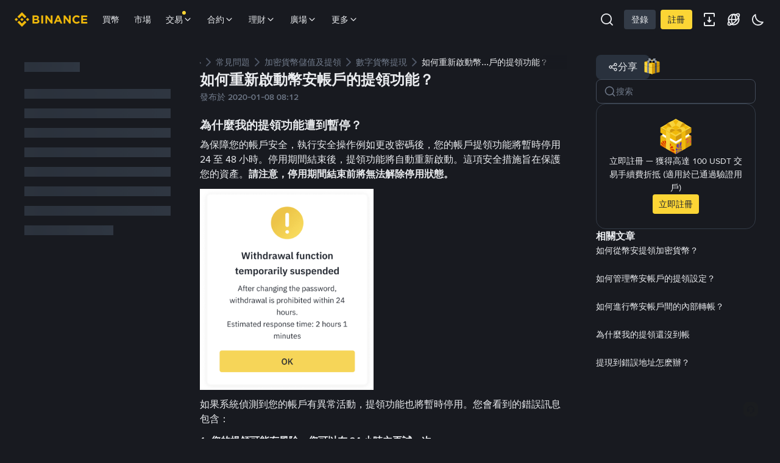

--- FILE ---
content_type: text/html; charset=utf-8
request_url: https://www.binance.com/zh-TC/support/faq/detail/360038583951
body_size: 59042
content:
<!doctype html>
<html bn-lang="zh-TC" lang="zh-TC" dir="ltr" path-prefix="/zh-TC">
<head>
  <meta name="viewport" content="width=device-width,minimum-scale=1,maximum-scale=1,initial-scale=1,user-scalable=no" /><meta charset="utf-8" /><title data-shuvi-head="true">如何重新啟動幣安帳戶的提領功能？ | Binance Support</title><meta name="keywords" content="Binance FAQ" data-shuvi-head="true" /><meta name="description" content="為什麼我的提領功能遭到暫停？ 為保障您的帳戶安全，執行安全操作例如更改密碼後，您的帳戶提領功能將暫時停用 24 至 48 小時。停用期間結束後，提領功能將自動重新啟動。這項安全措施旨在保護您的資產。 請注意，停用期間結束前將無法解除停用狀態。 如果系統偵測到您的帳戶有異常活動，提領功能也將暫時停用。您會看到的錯誤訊息包含： 1. 您的提領可能有風險。您可以在 24 小時內再試一次。 您的提領..." data-shuvi-head="true" /><meta property="og:url" content="https://www.binance.com/zh-TC/support/faq/detail/360038583951" data-shuvi-head="true" /><meta property="og:type" content="website" data-shuvi-head="true" /><meta property="og:title" content="如何重新啟動幣安帳戶的提領功能？ | Binance Support" data-shuvi-head="true" /><meta property="og:site_name" content="Binance" data-shuvi-head="true" /><meta property="og:image" content="https://public.bnbstatic.com/static/images/cms/faq-og-1.jpg" data-shuvi-head="true" /><meta name="og:description" content="為什麼我的提領功能遭到暫停？ 為保障您的帳戶安全，執行安全操作例如更改密碼後，您的帳戶提領功能將暫時停用 24 至 48 小時。停用期間結束後，提領功能將自動重新啟動。這項安全措施旨在保護您的資產。 請注意，停用期間結束前將無法解除停用狀態。 如果系統偵測到您的帳戶有異常活動，提領功能也將暫時停用。您會看到的錯誤訊息包含： 1. 您的提領可能有風險。您可以在 24 小時內再試一次。 您的提領..." data-shuvi-head="true" /><meta property="twitter:title" content="如何重新啟動幣安帳戶的提領功能？ | Binance Support" data-shuvi-head="true" /><meta property="twitter:site" content="Binance" data-shuvi-head="true" /><meta property="twitter:image" content="https://public.bnbstatic.com/static/images/cms/faq-og-1.jpg" data-shuvi-head="true" /><meta property="twitter:image:src" content="https://public.bnbstatic.com/static/images/cms/faq-og-1.jpg" data-shuvi-head="true" /><meta property="twitter:card" content="summary_large_image" data-shuvi-head="true" /><meta name="twitter:description" content="為什麼我的提領功能遭到暫停？ 為保障您的帳戶安全，執行安全操作例如更改密碼後，您的帳戶提領功能將暫時停用 24 至 48 小時。停用期間結束後，提領功能將自動重新啟動。這項安全措施旨在保護您的資產。 請注意，停用期間結束前將無法解除停用狀態。 如果系統偵測到您的帳戶有異常活動，提領功能也將暫時停用。您會看到的錯誤訊息包含： 1. 您的提領可能有風險。您可以在 24 小時內再試一次。 您的提領..." data-shuvi-head="true" /><meta http-equiv="etag" content="0aa60cff3f87edce79953f57b84a871283130ef2" /><meta name="msapplication-TileImage" content="https://bin.bnbstatic.com/static/images/bnb-for/brand.png" /><meta name="apple-mobile-web-app-status-bar-style" content="black" data-shuvi-head="true" /><meta name="apple-mobile-web-app-capable" content="yes" data-shuvi-head="true" /><meta name="format-detection" content="email=no" data-shuvi-head="true" /><link rel="preconnect" href="https://bin.bnbstatic.com" crossorigin="anonymous" /><link rel="preconnect" href="https://public.bnbstatic.com" crossorigin="anonymous" /><link rel="preload" as="fetch" href="https://bin.bnbstatic.com/api/i18n/-/web/cms/zh-TC/support-center" crossorigin="anonymous" fetchpriority="low" /><link rel="preload" as="fetch" href="https://bin.bnbstatic.com/api/i18n/-/web/cms/zh-TC/binance-chat" crossorigin="anonymous" fetchpriority="low" /><link rel="preload" as="script" href="https://public.bnbstatic.com/unpkg/essential/essential@0.3.64.js" /><link rel="preload" as="script" href="https://public.bnbstatic.com/unpkg/vendor/vendor.umd.0.0.13.production.min.18.2.0.js" /><link rel="preload" href="https://bin.bnbstatic.com/static/chunks/490.56915767.js" as="script" /><link rel="preload" href="https://bin.bnbstatic.com/static/chunks/853.65361300.js" as="script" /><link rel="preload" href="https://bin.bnbstatic.com/static/chunks/860.e06ce501.js" as="script" /><link rel="preload" href="https://bin.bnbstatic.com/static/chunks/762.7fad7b86.js" as="script" /><link rel="preload" href="https://bin.bnbstatic.com/static/chunks/layout-e084.d3f3d70b.js" as="script" /><link rel="preload" href="https://bin.bnbstatic.com/static/chunks/548.17dd27f2.js" as="script" /><link rel="preload" href="https://bin.bnbstatic.com/static/chunks/858.32c66dcc.js" as="script" /><link rel="preload" href="https://bin.bnbstatic.com/static/chunks/824.ad7dada8.js" as="script" /><link rel="preload" href="https://bin.bnbstatic.com/static/chunks/841.a69d3da0.js" as="script" /><link rel="preload" href="https://bin.bnbstatic.com/static/chunks/553.b67753f5.js" as="script" /><link rel="preload" href="https://bin.bnbstatic.com/static/chunks/566.6c944706.js" as="script" /><link rel="preload" href="https://bin.bnbstatic.com/static/chunks/148.e54069b7.js" as="script" /><link rel="preload" href="https://bin.bnbstatic.com/static/chunks/633.e08a463f.js" as="script" /><link rel="preload" href="https://bin.bnbstatic.com/static/chunks/573.d673b735.js" as="script" /><link rel="preload" href="https://bin.bnbstatic.com/static/chunks/144.b4b21e59.js" as="script" /><link rel="preload" href="https://bin.bnbstatic.com/static/chunks/922.2606b07d.js" as="script" /><link rel="preload" href="https://bin.bnbstatic.com/static/chunks/380.1900798d.js" as="script" /><link rel="preload" href="https://bin.bnbstatic.com/static/chunks/424.a037e7c6.js" as="script" /><link rel="preload" href="https://bin.bnbstatic.com/static/chunks/page-6080.973e1ff9.js" as="script" /><link rel="preload" as="script" href="https://bin.bnbstatic.com/static/configs/newbase/common-widget-icon.js" /><link rel="preload" as="script" href="https://public.bnbstatic.com/unpkg/themis/themis@0.0.39.js" /><link rel="preload" as="script" href="https://public.bnbstatic.com/unpkg/common-widget/vendor@1.4.18.min.js" /><link rel="preload" as="script" href="https://public.bnbstatic.com/unpkg/common-widget/utils@1.4.18.min.js" /><link rel="preload" as="script" href="https://public.bnbstatic.com/unpkg/common-widget/data@1.4.18.min.js" /><link rel="preload" as="script" href="https://public.bnbstatic.com/unpkg/common-widget/common@1.4.18.min.js" /><link rel="preload" as="script" href="https://bin.bnbstatic.com/static/webpack-runtime.4df81eb6.js" /><link rel="preload" as="script" href="https://bin.bnbstatic.com/static/main.17cc16f4.js" /><link rel="preload" as="script" href="https://public.bnbstatic.com/unpkg/config/remote-config.js" /><link rel="preload" as="script" href="https://bin.bnbstatic.com/static/js/common-widget/common-widget-render-control@0.0.1.js" /><link rel="shortcut icon" href="https://bin.bnbstatic.com/static/images/common/favicon.ico" /><link rel="apple-touch-icon" href="https://bin.bnbstatic.com/static/images/bnb-for/brand.png" /><link rel="icon" href="https://bin.bnbstatic.com/static/images/bnb-for/brand.png" /><link rel="alternate" hreflang="es-NI" href="https://www.binance.com/es-LA/support/faq/detail/360038583951" /><link rel="alternate" hreflang="pl" href="https://www.binance.com/pl/support/faq/detail/360038583951" /><link rel="alternate" hreflang="es-VI" href="https://www.binance.com/es-LA/support/faq/detail/360038583951" /><link rel="alternate" hreflang="es-VG" href="https://www.binance.com/es-LA/support/faq/detail/360038583951" /><link rel="alternate" hreflang="es-MX" href="https://www.binance.com/es-MX/support/faq/detail/360038583951" /><link rel="alternate" hreflang="fr-MG" href="https://www.binance.com/fr-AF/support/faq/detail/360038583951" /><link rel="alternate" hreflang="kk-KZ" href="https://www.binance.com/kk-KZ/support/faq/detail/360038583951" /><link rel="alternate" hreflang="ar-BH" href="https://www.binance.com/ar-BH/support/faq/detail/360038583951" /><link rel="alternate" hreflang="es-ES" href="https://www.binance.com/es/support/faq/detail/360038583951" /><link rel="alternate" hreflang="es-VC" href="https://www.binance.com/es-LA/support/faq/detail/360038583951" /><link rel="alternate" hreflang="es-UY" href="https://www.binance.com/es-LA/support/faq/detail/360038583951" /><link rel="alternate" hreflang="es-MQ" href="https://www.binance.com/es-LA/support/faq/detail/360038583951" /><link rel="alternate" hreflang="pt-BR" href="https://www.binance.com/pt-BR/support/faq/detail/360038583951" /><link rel="alternate" hreflang="en-TR" href="https://www.binance.com/en-TR/support/faq/detail/360038583951" /><link rel="alternate" hreflang="es-MS" href="https://www.binance.com/es-LA/support/faq/detail/360038583951" /><link rel="alternate" hreflang="es-MF" href="https://www.binance.com/es-LA/support/faq/detail/360038583951" /><link rel="alternate" hreflang="lo-LA" href="https://www.binance.com/lo-LA/support/faq/detail/360038583951" /><link rel="alternate" hreflang="fr-CM" href="https://www.binance.com/fr-AF/support/faq/detail/360038583951" /><link rel="alternate" hreflang="fr-CI" href="https://www.binance.com/fr-AF/support/faq/detail/360038583951" /><link rel="alternate" hreflang="fr-CF" href="https://www.binance.com/fr-AF/support/faq/detail/360038583951" /><link rel="alternate" hreflang="fr-CG" href="https://www.binance.com/fr-AF/support/faq/detail/360038583951" /><link rel="alternate" hreflang="fr-ST" href="https://www.binance.com/fr-AF/support/faq/detail/360038583951" /><link rel="alternate" hreflang="fr-CD" href="https://www.binance.com/fr-AF/support/faq/detail/360038583951" /><link rel="alternate" hreflang="si-LK" href="https://www.binance.com/si-LK/support/faq/detail/360038583951" /><link rel="alternate" hreflang="en-KZ" href="https://www.binance.com/en-KZ/support/faq/detail/360038583951" /><link rel="alternate" hreflang="fr-KM" href="https://www.binance.com/fr-AF/support/faq/detail/360038583951" /><link rel="alternate" hreflang="es-DO" href="https://www.binance.com/es-LA/support/faq/detail/360038583951" /><link rel="alternate" hreflang="es-DM" href="https://www.binance.com/es-LA/support/faq/detail/360038583951" /><link rel="alternate" hreflang="fr" href="https://www.binance.com/fr/support/faq/detail/360038583951" /><link rel="alternate" hreflang="ar-AE" href="https://www.binance.com/ar-AE/support/faq/detail/360038583951" /><link rel="alternate" hreflang="fr-TG" href="https://www.binance.com/fr-AF/support/faq/detail/360038583951" /><link rel="alternate" hreflang="az-AZ" href="https://www.binance.com/az-AZ/support/faq/detail/360038583951" /><link rel="alternate" hreflang="fr-TF" href="https://www.binance.com/fr-AF/support/faq/detail/360038583951" /><link rel="alternate" hreflang="fr-TD" href="https://www.binance.com/fr-AF/support/faq/detail/360038583951" /><link rel="alternate" hreflang="es-PA" href="https://www.binance.com/es-LA/support/faq/detail/360038583951" /><link rel="alternate" hreflang="vi" href="https://www.binance.com/vi/support/faq/detail/360038583951" /><link rel="alternate" hreflang="en-NZ" href="https://www.binance.com/en-NZ/support/faq/detail/360038583951" /><link rel="alternate" hreflang="es-PE" href="https://www.binance.com/es-LA/support/faq/detail/360038583951" /><link rel="alternate" hreflang="es" href="https://www.binance.com/es/support/faq/detail/360038583951" /><link rel="alternate" hreflang="es-GP" href="https://www.binance.com/es-LA/support/faq/detail/360038583951" /><link rel="alternate" hreflang="fr-GA" href="https://www.binance.com/fr-AF/support/faq/detail/360038583951" /><link rel="alternate" hreflang="en" href="https://www.binance.com/en/support/faq/detail/360038583951" /><link rel="alternate" hreflang="es-GT" href="https://www.binance.com/es-LA/support/faq/detail/360038583951" /><link rel="alternate" hreflang="el" href="https://www.binance.com/el/support/faq/detail/360038583951" /><link rel="alternate" hreflang="en-NG" href="https://www.binance.com/en-NG/support/faq/detail/360038583951" /><link rel="alternate" hreflang="es-GD" href="https://www.binance.com/es-LA/support/faq/detail/360038583951" /><link rel="alternate" hreflang="fr-ML" href="https://www.binance.com/fr-AF/support/faq/detail/360038583951" /><link rel="alternate" hreflang="lv" href="https://www.binance.com/lv/support/faq/detail/360038583951" /><link rel="alternate" hreflang="fr-NE" href="https://www.binance.com/fr-AF/support/faq/detail/360038583951" /><link rel="alternate" hreflang="uk-UA" href="https://www.binance.com/uk-UA/support/faq/detail/360038583951" /><link rel="alternate" hreflang="de" href="https://www.binance.com/de/support/faq/detail/360038583951" /><link rel="alternate" hreflang="es-BB" href="https://www.binance.com/es-LA/support/faq/detail/360038583951" /><link rel="alternate" hreflang="da-DK" href="https://www.binance.com/da-DK/support/faq/detail/360038583951" /><link rel="alternate" hreflang="es-AR" href="https://www.binance.com/es-AR/support/faq/detail/360038583951" /><link rel="alternate" hreflang="es-AW" href="https://www.binance.com/es-LA/support/faq/detail/360038583951" /><link rel="alternate" hreflang="cs" href="https://www.binance.com/cs/support/faq/detail/360038583951" /><link rel="alternate" hreflang="fr-YT" href="https://www.binance.com/fr-AF/support/faq/detail/360038583951" /><link rel="alternate" hreflang="es-AI" href="https://www.binance.com/es-LA/support/faq/detail/360038583951" /><link rel="alternate" hreflang="sv" href="https://www.binance.com/sv/support/faq/detail/360038583951" /><link rel="alternate" hreflang="es-AG" href="https://www.binance.com/es-LA/support/faq/detail/360038583951" /><link rel="alternate" hreflang="fr-GQ" href="https://www.binance.com/fr-AF/support/faq/detail/360038583951" /><link rel="alternate" hreflang="fr-GN" href="https://www.binance.com/fr-AF/support/faq/detail/360038583951" /><link rel="alternate" hreflang="sl" href="https://www.binance.com/sl/support/faq/detail/360038583951" /><link rel="alternate" hreflang="sk" href="https://www.binance.com/sk/support/faq/detail/360038583951" /><link rel="alternate" hreflang="es-HT" href="https://www.binance.com/es-LA/support/faq/detail/360038583951" /><link rel="alternate" hreflang="es-PY" href="https://www.binance.com/es-LA/support/faq/detail/360038583951" /><link rel="alternate" hreflang="ru-KZ" href="https://www.binance.com/ru-KZ/support/faq/detail/360038583951" /><link rel="alternate" hreflang="es-PR" href="https://www.binance.com/es-LA/support/faq/detail/360038583951" /><link rel="alternate" hreflang="bg" href="https://www.binance.com/bg/support/faq/detail/360038583951" /><link rel="alternate" hreflang="ru" href="https://www.binance.com/ru/support/faq/detail/360038583951" /><link rel="alternate" hreflang="es-HN" href="https://www.binance.com/es-LA/support/faq/detail/360038583951" /><link rel="alternate" hreflang="fr-GW" href="https://www.binance.com/fr-AF/support/faq/detail/360038583951" /><link rel="alternate" hreflang="ro" href="https://www.binance.com/ro/support/faq/detail/360038583951" /><link rel="alternate" hreflang="es-TT" href="https://www.binance.com/es-LA/support/faq/detail/360038583951" /><link rel="alternate" hreflang="fr-BJ" href="https://www.binance.com/fr-AF/support/faq/detail/360038583951" /><link rel="alternate" hreflang="ja" href="https://www.binance.com/ja/support/faq/detail/360038583951" /><link rel="alternate" hreflang="es-CW" href="https://www.binance.com/es-LA/support/faq/detail/360038583951" /><link rel="alternate" hreflang="es-CU" href="https://www.binance.com/es-LA/support/faq/detail/360038583951" /><link rel="alternate" hreflang="fr-BF" href="https://www.binance.com/fr-AF/support/faq/detail/360038583951" /><link rel="alternate" hreflang="es-LC" href="https://www.binance.com/es-LA/support/faq/detail/360038583951" /><link rel="alternate" hreflang="ar" href="https://www.binance.com/ar/support/faq/detail/360038583951" /><link rel="alternate" hreflang="fr-SN" href="https://www.binance.com/fr-AF/support/faq/detail/360038583951" /><link rel="alternate" hreflang="es-CL" href="https://www.binance.com/es-LA/support/faq/detail/360038583951" /><link rel="alternate" hreflang="en-JP" href="https://www.binance.com/en-JP/support/faq/detail/360038583951" /><link rel="alternate" hreflang="en-BH" href="https://www.binance.com/en-BH/support/faq/detail/360038583951" /><link rel="alternate" hreflang="it" href="https://www.binance.com/it/support/faq/detail/360038583951" /><link rel="alternate" hreflang="ru-UA" href="https://www.binance.com/ru-UA/support/faq/detail/360038583951" /><link rel="alternate" hreflang="es-TC" href="https://www.binance.com/es-LA/support/faq/detail/360038583951" /><link rel="alternate" hreflang="es-CR" href="https://www.binance.com/es-LA/support/faq/detail/360038583951" /><link rel="alternate" hreflang="es-KY" href="https://www.binance.com/es-LA/support/faq/detail/360038583951" /><link rel="alternate" hreflang="es-KN" href="https://www.binance.com/es-LA/support/faq/detail/360038583951" /><link rel="alternate" hreflang="es-SV" href="https://www.binance.com/es-LA/support/faq/detail/360038583951" /><link rel="alternate" hreflang="es-SX" href="https://www.binance.com/es-LA/support/faq/detail/360038583951" /><link rel="alternate" hreflang="id" href="https://www.binance.com/id/support/faq/detail/360038583951" /><link rel="alternate" hreflang="en-AU" href="https://www.binance.com/en-AU/support/faq/detail/360038583951" /><link rel="alternate" hreflang="es-BS" href="https://www.binance.com/es-LA/support/faq/detail/360038583951" /><link rel="alternate" hreflang="es-BZ" href="https://www.binance.com/es-LA/support/faq/detail/360038583951" /><link rel="alternate" hreflang="zh-Hant" href="https://www.binance.com/zh-TC/support/faq/detail/360038583951" /><link rel="alternate" hreflang="zh-Hans" href="https://www.binance.com/zh-CN/support/faq/detail/360038583951" /><link rel="alternate" hreflang="es-BL" href="https://www.binance.com/es-LA/support/faq/detail/360038583951" /><link rel="alternate" hreflang="hu" href="https://www.binance.com/hu/support/faq/detail/360038583951" /><link rel="alternate" hreflang="es-BR" href="https://www.binance.com/es-LA/support/faq/detail/360038583951" /><link rel="alternate" hreflang="en-ZA" href="https://www.binance.com/en-ZA/support/faq/detail/360038583951" /><link rel="alternate" hreflang="es-BQ" href="https://www.binance.com/es-LA/support/faq/detail/360038583951" /><link rel="alternate" hreflang="en-AE" href="https://www.binance.com/en-AE/support/faq/detail/360038583951" /><link rel="alternate" hreflang="en-IN" href="https://www.binance.com/en-IN/support/faq/detail/360038583951" /><link rel="alternate" hreflang="es-JM" href="https://www.binance.com/es-LA/support/faq/detail/360038583951" /><link rel="alternate" hreflang="fr-RE" href="https://www.binance.com/fr-AF/support/faq/detail/360038583951" /><link rel="alternate" hreflang="pt" href="https://www.binance.com/pt/support/faq/detail/360038583951" /><link rel="alternate" hreflang="x-default" href="https://www.binance.com/en/support/faq/detail/360038583951" /><link rel="canonical" href="https://www.binance.com/zh-TC/support/faq/detail/360038583951" data-shuvi-head="true" /><script id="OneTrust-sdk" nonce="ec2d9273-8edf-4c59-8f1a-8724b403e77b">(function() {const agent = typeof navigator !== 'undefined' ? navigator.userAgent : '';const REGEX_MATCH_CLIENT_TYPE = /BNC\/([0-9.]+) \(([a-zA-Z]+) ([0-9.]+)\)/;const isMiniApp = typeof window !== 'undefined' && window.__NEZHA_BRIDGE__ && !window.__NEZHA_BRIDGE__.postAction;if(REGEX_MATCH_CLIENT_TYPE.test(agent) || isMiniApp){return null;}function getJSON(str) {try {return JSON.parse(str);} catch (e) {return {};}}var AutoBlockScriptMap = getJSON('{"binance.com":"https://cdn.cookielaw.org/consent/e21a0e13-40c2-48a6-9ca2-57738356cdab/OtAutoBlock.js","binance.info":"https://cdn.cookielaw.org/consent/03246444-2043-432d-afae-413a91f535e9/OtAutoBlock.js","binance.me":"https://cdn.cookielaw.org/consent/39df5304-ea83-4bd5-8550-d57bca54d95a/OtAutoBlock.js","binance.bh":"https://cdn.cookielaw.org/consent/0196a4bb-fb7b-7ae6-a24c-893547b9e467/OtAutoBlock.js"}');var SDKStubInfoMap = getJSON('{"binance.com":{"src":"https://cdn.cookielaw.org/scripttemplates/otSDKStub.js","hash":"e21a0e13-40c2-48a6-9ca2-57738356cdab"},"binance.info":{"src":"https://cdn.cookielaw.org/scripttemplates/otSDKStub.js","hash":"03246444-2043-432d-afae-413a91f535e9"},"binance.me":{"src":"https://cdn.cookielaw.org/scripttemplates/otSDKStub.js","hash":"39df5304-ea83-4bd5-8550-d57bca54d95a"}, "binance.bh":{"src":"https://cdn.cookielaw.org/scripttemplates/otSDKStub.js","hash":"0196a4bb-fb7b-7ae6-a24c-893547b9e467"}}');var domain = location.hostname.split('.').slice(-2).join('.');function isString(str) {return str && typeof str === 'string';};var AutoBlockScript = AutoBlockScriptMap[domain];var stubInfo = SDKStubInfoMap[domain] || {};var SDKStubSrc = stubInfo.src;var SDKStubHash = stubInfo.hash;var injectAutoBlock = isString(AutoBlockScript);var injectSDKStub = isString(SDKStubSrc) && isString(SDKStubHash);if (injectAutoBlock) {var script = document.createElement('script');script.src = AutoBlockScript;script.type = 'text/javascript';script.async = false;document.head.appendChild(script);}if (injectSDKStub) {var lang = document.documentElement['bn-lang'] || document.documentElement.lang;var htmlLang = lang && lang.substr(0, 2) || 'en';var script = document.createElement('script');script.src = SDKStubSrc;script.type = 'text/javascript';script.async = false;script.setAttribute('charSet', 'UTF-8');script.setAttribute('data-domain-script', SDKStubHash);script.setAttribute('data-language', htmlLang);document.head.appendChild(script);var s = document.createElement('script');s.type = 'text/javascript';s.innerHTML = 'function OptanonWrapper() {};';s.nonce = 'ec2d9273-8edf-4c59-8f1a-8724b403e77b';document.head.appendChild(s);var ss = document.createElement('script');ss.src = 'https://bin.bnbstatic.com/static/one-trust/onetrust-trigger.js';ss.type = 'text/javascript';script.async = false;ss.setAttribute('charSet', 'UTF-8');ss.setAttribute('data-domain-script', SDKStubHash);document.head.appendChild(ss);}}())</script><script id="Reporter-init" nonce="ec2d9273-8edf-4c59-8f1a-8724b403e77b">window._bn_reporter = window._bn_reporter || [];window._bn_reporter_version = '4.3.16';function reportEvent(data) {window._bn_reporter.push(data);}reportEvent({key: "init",data: {"packageName":"faq-anns-ui","apiId":"cc1ljun9gpbp8ciciolg","apiDomain":"https://api.saasexch.com","ssr":true,"COMMIT_HEAD":"0aa60cff3f87edce79953f57b84a871283130ef2","pikaVersion":"0.6.14","traceId":"318ab7a9-cd12-4652-8564-a278e3ca5f6d","analyticsId":"faq-anns-ui,COM,clztltzz23290610t2x5ur7wesm"}});const now = Date.now();reportEvent({key: "traceReporter",data: {name: 'PIKA_HTML_ENTRY_START',startTime: now,timestamp: now,id: 1,duration: 0,endTime: now}});window.addEventListener('error', function (event) {try {var _URL, _URL2;var target = event.target || event.srcElement;var isTarget = ['LINK', 'SCRIPT', 'IMG'].indexOf(target.nodeName) !== -1;if (!isTarget) {return;}var link = target.src || target.href;if (window.location.href.indexOf(link) === 0) {return;}var data = {event: {phost: window.location.host,ppath: window.location.pathname,host: (_URL = new URL(link)) === null || _URL === void 0 ? void 0 : _URL.host,path: (_URL2 = new URL(link)) === null || _URL2 === void 0 ? void 0 : _URL2.pathname,net_err_exist: true}};reportEvent({key: "reportMonitorEvent",data: {data: data}});} catch (e) {console.error('static resource monitor', e);}}, true);</script><script src="https://bin.bnbstatic.com/static/sw-load/cache-control-load@0.0.5.js" data-ot-ignore nonce="ec2d9273-8edf-4c59-8f1a-8724b403e77b"></script><script src="https://bin.bnbstatic.com/static/js/common-widget/globalthis@0.4.4.min.js" data-ot-ignore nonce="ec2d9273-8edf-4c59-8f1a-8724b403e77b"></script><script nonce="ec2d9273-8edf-4c59-8f1a-8724b403e77b">!function(){try{(t=function(){try{return document.getElementsByTagName("head")[0]}catch(e){return null}}())&&~("undefined"!=typeof navigator?navigator.userAgent:"").indexOf(" BNC/")&&((e=document.createElement("style")).setAttribute("type","text/css"),e.innerHTML=".hidden-header-in-bnc {display:none;} .hidden-in-bnc-app {display:none !important;}",t.appendChild(e))}catch(e){}var e,t}();</script><link rel="stylesheet" href="https://bin.bnbstatic.com/static/css/e7fd988f.chunk.css" /><link rel="stylesheet" href="https://bin.bnbstatic.com/static/css/3b8d576d.chunk.css" /><link rel="stylesheet" href="https://bin.bnbstatic.com/static/css/d4110c35.chunk.css" /><link rel="stylesheet" href="https://public.bnbstatic.com/unpkg/common-widget/header@1.4.18.css" /><link rel="stylesheet" href="https://public.bnbstatic.com/unpkg/common-widget/footer@1.4.18.css" /><link rel="stylesheet" href="https://public.bnbstatic.com/unpkg/common-widget/extension@1.4.18.css" /><link rel="stylesheet" href="https://public.bnbstatic.com/unpkg/common-widget/vendor@1.4.18.css" /><link rel="stylesheet" href="https://public.bnbstatic.com/unpkg/common-widget/common@1.4.18.css" /><style>body #__APP_HEADER{position:sticky;top:0;z-index:999;}</style><style id="webstudio-universal-uikit-colors" data-shuvi-head="true">body { --color-BasicBg: #181A20; background-color: var(--color-BasicBg); --color-SecondaryBg: #0B0E11; --color-Input: #29313D; --color-InputLine: #434C5A; --color-CardBg: #202630; --color-Vessel: #29313D; --color-Line: #333B47; --color-DisableBtn: #29313D; --color-DisableText: #4F5867; --color-TertiaryText: #707A8A; --color-SecondaryText: #929AA5; --color-PrimaryText: #EAECEF; color: var(--color-PrimaryText); --color-RedGreenBgText: #FFFFFF; --color-EmphasizeText: #FF693D; --color-TextOnGray: #EAECEF; --color-TextOnYellow: #202630; --color-IconNormal: #707A8A; --color-LiteBg1: #202630; --color-LiteBg2: #191A1F; --color-BtnBg: #FCD535; --color-PrimaryYellow: #F0B90B; --color-TextLink: #F0B90B; --color-TradeBg: #0B0E11; --color-TextToast: #F0B90B; --color-DepthSellBg: #35141D; --color-SellHover: #F6465D; --color-Sell: #F6465D; --color-TextSell: #F6465D; --color-DepthBuyBg: #102821; --color-BuyHover: #2EBD85; --color-Buy: #2EBD85; --color-TextBuy: #2EBD85; --color-Error: #F6465D; --color-SuccessBg: #102821; --color-Success: #2EBD85; --color-TagBg: #434C5A; --color-Grid: #333B47; --color-Placeholder: #434C5A; --color-ToastBg: #4F5867; --color-TwoColorIcon: #CACED3; --color-ErrorBg: rgba(246, 70, 93, 0.1); --color-BadgeBg: rgba(240,185,11,0.1); --color-Popup: #333B47; --color-Mask: rgba(11, 14, 17, 0.6); --color-WidgetSecondaryBg: rgba(193, 204, 219, 0.08); --color-ContainerBg: #29313D; --color-YellowAlpha01: rgba(252, 213, 53, 0.1); --color-YellowAlpha02: rgba(252, 213, 53, 0.2); --color-RedAlpha01: rgba(246, 70, 93, 0.1); --color-RedAlpha02: rgba(246, 70, 93, 0.2); --color-GreenAlpha01: rgba(46, 189, 133, 0.1); --color-GreenAlpha02: rgba(46, 189, 133, 0.2); --color-ChatBg: #1A1E25; --color-LineAlpha: rgba(193, 204, 219, 0.08); --color-WidgetPrimaryBg: rgba(122, 148, 178, 0.1); --color-ChatBubble: #29313D; --color-ChatBubble2: #2D3E59; --color-ChatInput: rgba(41, 49, 61, 0.95); --color-ChatName: #F0B90B; --color-ChatSysMsg: #1C2229; --color-ChatCard: #212731; --color-ChatCard2: #243042; --color-ChatRed: #30222B; --color-ParagraphText: #EAECEF; }</style><style id="header-footer-global-style" data-shuvi-head="true"> #__APP_SIDEBAR { display: none; width: 100%; }</style><style type="text/css" id="b-fonts">@font-face{font-family:'BinanceNova';font-display:swap;src:url('https://bin.bnbstatic.com/static/fonts/bn/BinanceNova-Light.woff2') format('woff2'),url('https://bin.bnbstatic.com/static/fonts/bn/BinanceNova-Light.otf') format('opentype');font-weight:200 300}@font-face{font-family:'BinanceNova';font-display:swap;src:url('https://bin.bnbstatic.com/static/fonts/bn/BinanceNova-Regular.woff2') format('woff2'),url('https://bin.bnbstatic.com/static/fonts/bn/BinanceNova-Regular.otf') format('opentype');font-weight:400}@font-face{font-family:'BinanceNova';font-display:swap;src:url('https://bin.bnbstatic.com/static/fonts/bn/BinanceNova-Medium.woff2') format('woff2'),url('https://bin.bnbstatic.com/static/fonts/bn/BinanceNova-Medium.otf') format('opentype');font-weight:500}@font-face{font-family:'BinanceNova';font-display:swap;src:url('https://bin.bnbstatic.com/static/fonts/bn/BinanceNova-SemiBold.woff2') format('woff2'),url('https://bin.bnbstatic.com/static/fonts/bn/BinanceNova-SemiBold.otf') format('opentype');font-weight:600}@font-face{font-family:'BinanceNova';font-display:swap;src:url('https://bin.bnbstatic.com/static/fonts/bn/BinanceNova-Bold.woff2') format('woff2'),url('https://bin.bnbstatic.com/static/fonts/bn/BinanceNova-Bold.otf') format('opentype');font-weight:700 800}@font-face{font-family:'BinanceNova';font-display:swap;src:url('https://bin.bnbstatic.com/static/fonts/bn/BinanceNova-Black.woff2') format('woff2'),url('https://bin.bnbstatic.com/static/fonts/bn/BinanceNova-Black.otf') format('opentype');font-weight:900}html body,body{font-family:BinanceNova,Arial,sans-serif!important}</style>
</head>
<body>
  <div id="__APP_TOP_PORTAL"></div><div id="__APP_HEADER"><div class="_CWC"><div class="theme-root dark _CWC common-widget-provider"><header class="header-container hidden-in-bnc-app common-widget-css_wrap theme-root bg1 dark-color"><div class="header-leftside menu-aim-enabled"><a class="logo-link" href="https://www.binance.com/zh-TC"><img height="64" src="[data-uri]"/></a><div class="header-menu-item rwd-1024-hide-flex"><a class="header-menu-item_view typography-Subtitle4" id="ba-tableMarkets" href="https://www.binance.com/zh-TC/markets/overview">市場</a></div><div class="header-menu-item header-dropdown-menu rwd-1024-hide-flex header-menu-align_frist"><span id="ba-trade" class="header-menu-item_view typography-Subtitle4">交易<svg class="bn-svg header-menu-item_dropdown-icon" viewBox="0 0 24 24" xmlns="http://www.w3.org/2000/svg"><path d="M11.432 15.698a.9.9 0 001.205-.061l6-6 .061-.069a.9.9 0 00-1.266-1.266l-.069.061L12 13.727 6.637 8.363a.9.9 0 00-1.274 1.274l6 6 .069.061z" fill="currentColor"></path></svg></span></div><div class="header-menu-item header-dropdown-menu rwd-1024-hide-flex center"><a class="header-menu-item_view typography-Subtitle4" id="ba-Square" href="https://www.binance.com/zh-TC/square">廣場<svg class="bn-svg header-menu-item_dropdown-icon" viewBox="0 0 24 24" xmlns="http://www.w3.org/2000/svg"><path d="M11.432 15.698a.9.9 0 001.205-.061l6-6 .061-.069a.9.9 0 00-1.266-1.266l-.069.061L12 13.727 6.637 8.363a.9.9 0 00-1.274 1.274l6 6 .069.061z" fill="currentColor"></path></svg></a></div></div></header><div class="header-global-js-top-alert"><div class="header-global-js-top-alert__inner" id="header_global_js_wxgy34nj"></div></div></div></div></div><div id="__APP"><div class="theme-root dark bg-BasicBg ltr" style="--color-BasicBg:#181A20;--color-SecondaryBg:#0B0E11;--color-Input:#29313D;--color-InputLine:#434C5A;--color-CardBg:#202630;--color-Vessel:#29313D;--color-Line:#333B47;--color-DisableBtn:#29313D;--color-DisableText:#4F5867;--color-TertiaryText:#707A8A;--color-SecondaryText:#929AA5;--color-PrimaryText:#EAECEF;--color-RedGreenBgText:#FFFFFF;--color-EmphasizeText:#FF693D;--color-TextOnGray:#EAECEF;--color-TextOnYellow:#202630;--color-IconNormal:#707A8A;--color-LiteBg1:#202630;--color-LiteBg2:#191A1F;--color-BtnBg:#FCD535;--color-PrimaryYellow:#F0B90B;--color-TextLink:#F0B90B;--color-TradeBg:#0B0E11;--color-TextToast:#F0B90B;--color-DepthSellBg:#35141D;--color-SellHover:#F6465D;--color-Sell:#F6465D;--color-TextSell:#F6465D;--color-DepthBuyBg:#102821;--color-BuyHover:#2EBD85;--color-Buy:#2EBD85;--color-TextBuy:#2EBD85;--color-Error:#F6465D;--color-SuccessBg:#102821;--color-Success:#2EBD85;--color-TagBg:#434C5A;--color-Grid:#333B47;--color-Placeholder:#434C5A;--color-ToastBg:#4F5867;--color-TwoColorIcon:#CACED3;--color-ErrorBg:rgba(246, 70, 93, 0.1);--color-BadgeBg:rgba(240,185,11,0.1);--color-Popup:#333B47;--color-Mask:rgba(11, 14, 17, 0.6);--color-WidgetSecondaryBg:rgba(193, 204, 219, 0.08);--color-ContainerBg:#29313D;--color-YellowAlpha01:rgba(252, 213, 53, 0.1);--color-YellowAlpha02:rgba(252, 213, 53, 0.2);--color-RedAlpha01:rgba(246, 70, 93, 0.1);--color-RedAlpha02:rgba(246, 70, 93, 0.2);--color-GreenAlpha01:rgba(46, 189, 133, 0.1);--color-GreenAlpha02:rgba(46, 189, 133, 0.2);--color-ChatBg:#1A1E25;--color-LineAlpha:rgba(193, 204, 219, 0.08);--color-WidgetPrimaryBg:rgba(122, 148, 178, 0.1);--color-ChatBubble:#29313D;--color-ChatBubble2:#2D3E59;--color-ChatInput:rgba(41, 49, 61, 0.95);--color-ChatName:#F0B90B;--color-ChatSysMsg:#1C2229;--color-ChatCard:#212731;--color-ChatCard2:#243042;--color-ChatRed:#30222B;--color-ParagraphText:#EAECEF"><div class="px-[15px] tablet:pl-10 tablet:pr-10 desktop:pl-10 desktop:pr-10"><div class="max-w-[1200px] m-auto"><div class="grid grid-cols-[min-content_minmax(0,1fr)_min-content] gap-12 pt-[26px] pb-[120px]"><div class="cms-skeleton table w-full is-active md:w-[200px] lg:w-[240px] min-w-full md:min-w-[200px] lg:min-w-[240px] pt-3"><div class="cms-skeleton-content w-full table-cell align-top"><h3 class="cms-skeleton-title bg-Line h-4 rounded-2" style="width:38%"></h3><ul class="cms-skeleton-list list-none m-0 p-0 mt-[28px]"><li class="bg-Line h-4 rounded-2 list-none"></li><li class="bg-Line h-4 rounded-2 list-none"></li><li class="bg-Line h-4 rounded-2 list-none"></li><li class="bg-Line h-4 rounded-2 list-none"></li><li class="bg-Line h-4 rounded-2 list-none"></li><li class="bg-Line h-4 rounded-2 list-none"></li><li class="bg-Line h-4 rounded-2 list-none"></li><li class="bg-Line h-4 rounded-2 list-none" style="width:61%"></li></ul></div></div><div class="bn-flex flex-col gap-4"><div class="relative w-full min-w-0"><div class="overflow-auto [&amp;::-webkit-scrollbar]:hidden [-ms-overflow-style:none] [scrollbar-width:none]"><div role="navigation" aria-label="breadcrumb" class="bn-breadcrumb"><a class="bn-balink text-PrimaryText hover:text-PrimaryYellow active:text-PrimaryYellow focus:text-PrimaryYellow cursor-pointer no-underline" href="/zh-TC/support" role="link"><div class="bn-breadcrumb-item min-w-fit font-normal mobile:text-SecondaryText cursor-pointer hover:text-PrimaryYellow">幫助中心</div></a><div role="presentation" aria-hidden="true" class="bn-breadcrumb-separator"><svg fill="Line" viewBox="0 0 24 24" xmlns="http://www.w3.org/2000/svg" class="bn-svg"><path d="M15.698 12.568a.9.9 0 00-.061-1.205l-6-6-.069-.061a.9.9 0 00-1.266 1.266l.061.069L13.727 12l-5.364 5.363a.9.9 0 001.274 1.274l6-6 .061-.069z" fill="currentColor"></path></svg></div><a class="bn-balink text-PrimaryText hover:text-PrimaryYellow active:text-PrimaryYellow focus:text-PrimaryYellow cursor-pointer no-underline" href="/zh-TC/support/faq" role="link"><div class="bn-breadcrumb-item min-w-fit font-normal mobile:text-SecondaryText cursor-pointer hover:text-PrimaryYellow">常見問題</div></a><div role="presentation" aria-hidden="true" class="bn-breadcrumb-separator"><svg fill="Line" viewBox="0 0 24 24" xmlns="http://www.w3.org/2000/svg" class="bn-svg"><path d="M15.698 12.568a.9.9 0 00-.061-1.205l-6-6-.069-.061a.9.9 0 00-1.266 1.266l.061.069L13.727 12l-5.364 5.363a.9.9 0 001.274 1.274l6-6 .061-.069z" fill="currentColor"></path></svg></div><a class="bn-balink text-PrimaryText hover:text-PrimaryYellow active:text-PrimaryYellow focus:text-PrimaryYellow cursor-pointer no-underline" href="/zh-TC/support/faq/list/2" role="link"><div class="bn-breadcrumb-item min-w-fit font-normal mobile:text-SecondaryText cursor-pointer hover:text-PrimaryYellow">加密貨幣儲值及提領</div></a><div role="presentation" aria-hidden="true" class="bn-breadcrumb-separator"><svg fill="Line" viewBox="0 0 24 24" xmlns="http://www.w3.org/2000/svg" class="bn-svg"><path d="M15.698 12.568a.9.9 0 00-.061-1.205l-6-6-.069-.061a.9.9 0 00-1.266 1.266l.061.069L13.727 12l-5.364 5.363a.9.9 0 001.274 1.274l6-6 .061-.069z" fill="currentColor"></path></svg></div><a class="bn-balink text-PrimaryText hover:text-PrimaryYellow active:text-PrimaryYellow focus:text-PrimaryYellow cursor-pointer no-underline" href="/zh-TC/support/faq/list/2-88" role="link"><div class="bn-breadcrumb-item min-w-fit font-normal mobile:text-SecondaryText cursor-pointer hover:text-PrimaryYellow">數字貨幣提現</div></a><div role="presentation" aria-hidden="true" class="bn-breadcrumb-separator"><svg fill="Line" viewBox="0 0 24 24" xmlns="http://www.w3.org/2000/svg" class="bn-svg"><path d="M15.698 12.568a.9.9 0 00-.061-1.205l-6-6-.069-.061a.9.9 0 00-1.266 1.266l.061.069L13.727 12l-5.364 5.363a.9.9 0 001.274 1.274l6-6 .061-.069z" fill="currentColor"></path></svg></div><div aria-current="page" class="bn-breadcrumb-item active min-w-fit pr-[30px] font-medium text-PrimaryText">如何重新啟動幣...戶的提領功能？</div></div></div><div class="absolute top-1/2 -translate-y-1/2 h-6 w-10 -right-px bg-[linear-gradient(_var(--color-BasicBg)_0%,transparent_100%)]"></div></div><div class="tablet:p-6 tablet:border tablet:border-solid tablet:border-Line tablet:rounded-xl"><div class="bn-flex flex-col gap-2 desktop:gap-4 mb-6 tablet:-mx-6 tablet:mb-4 tablet:px-6 tablet:pb-4 tablet:border-0 tablet:border-b tablet:border-solid tablet:border-Line mobile:mb-6"><h1 class="typography-headline4 text-PrimaryText m-0">如何重新啟動幣安帳戶的提領功能？</h1><div class="bn-flex flex-col gap-2"><div class="bn-flex flex-col noH5:flex-row noH5:items-center gap-2 flex-wrap"><div class="typography-subtitle2 text-TertiaryText mobile:text-SecondaryText">發布於 2020-01-08 08:12</div></div></div></div><div id="support_article"><div class="faq-anns-articleContent faq-anns-articleNew"><div class="richtext-container"><h3 class="richtext-h3">為什麼我的提領功能遭到暫停？</h3><p class="richtext-p">為保障您的帳戶安全，執行安全操作例如更改密碼後，您的帳戶提領功能將暫時停用 24 至 48 小時。停用期間結束後，提領功能將自動重新啟動。這項安全措施旨在保護您的資產。<strong class="richtext-strong">請注意，停用期間結束前將無法解除停用狀態。</strong></p><figure class="richtext-figure image image_resized" style="width:285px"><div class="bn-flex relative justify-center article-image-container"><img role="img" aria-label="image" alt="image" class="bn-lazy-img data-mode-aspectFit richtext-img" mode="aspectFit" src="https://public.bnbstatic.com/image/cms/article/body/202312/ec3edf037ca28f95a356467c3cdcf73f.png" data-src="https://public.bnbstatic.com/image/cms/article/body/202312/ec3edf037ca28f95a356467c3cdcf73f.png"/></div></figure><p class="richtext-p">如果系統偵測到您的帳戶有異常活動，提領功能也將暫時停用。您會看到的錯誤訊息包含：</p><p class="richtext-p"><strong class="richtext-strong">1. 您的提領可能有風險。您可以在 24 小時內再試一次。</strong></p><p class="richtext-p">您的提領目前正在審核中。請耐心等待關於提領最新狀態的電子郵件。</p><p class="richtext-p">如果您無法收到來自幣安的電子郵件，請<a class="hover:text-PrimaryYellow active:text-PrimaryYellow focus:text-PrimaryYellow cursor-pointer text-TextLink richtext-a" href="/zh-TC/support/faq/115003783731">依照此處指示</a>檢查您的電子郵件設定。</p><p class="richtext-p"><strong class="richtext-strong">2. 您的提領可能有風險。您可以在 48 小時內再試一次。</strong></p><p class="richtext-p">這是保護您資產的安全措施。由於無法解除停用狀態，請等候 48 小時。</p><p class="richtext-p"><strong class="richtext-strong">3. 由於偵測到詐騙活動的風險，您的提領功能可能遭到停用。</strong></p><p class="richtext-p">若提領疑似與詐騙行為模式有關，將會觸發幣安反詐騙措施，包括要求用戶完成反詐騙問卷以對詐騙交易風險保持警覺、處理提領前要求確認警示訊息，以及實施冷卻期作為額外一層安全措施。 </p><p class="richtext-p">您可至<a class="hover:text-PrimaryYellow active:text-PrimaryYellow focus:text-PrimaryYellow cursor-pointer text-TextLink richtext-a" href="/zh-TC/support/faq/7f3b38cb6ffe431c899fad1d74d87eab">幣安提領反詐騙措施</a>了解更多關於幣安針對詐騙的主動措施。</p><figure class="richtext-figure image image_resized" style="width:195px"><div class="bn-flex relative justify-center article-image-container"><img role="img" aria-label="image" alt="image" class="bn-lazy-img data-mode-aspectFit richtext-img" mode="aspectFit" src="https://public.bnbstatic.com/image/cms/article/body/202312/ed91ba6244ae8fd9b0e5090ce5fbb4bc.png" data-src="https://public.bnbstatic.com/image/cms/article/body/202312/ed91ba6244ae8fd9b0e5090ce5fbb4bc.png"/></div></figure><h3 class="richtext-h3">當我的提領功能暫時停用時，我要如何驗證我的帳戶？</h3><p class="richtext-p">您可以在幣安網站或 App 完成身份驗證。如需了解更多詳情，請造訪<a class="hover:text-PrimaryYellow active:text-PrimaryYellow focus:text-PrimaryYellow cursor-pointer text-TextLink richtext-a" href="/zh-TC/support/faq/360027287111">如何完成身份驗證？</a>。</p><p class="richtext-p">完成身份驗證後，請耐心等待團隊審查您的申請。獲得核准後，您的帳戶提領功能將很快恢復。 </p><section class="cms-accordion" data-bn-type="accordion" data-bn-accordion-expand="false"><div class="bn-flex accordion-header"><div class="accordion-title"><strong class="richtext-strong">若我的身分驗證失敗，要如何申訴？</strong></div><div class="accordion-action"><svg class="bn-svg accordion-icon" viewBox="0 0 24 24" xmlns="http://www.w3.org/2000/svg"><path d="M11.432 15.698a.9.9 0 001.205-.061l6-6 .061-.069a.9.9 0 00-1.266-1.266l-.069.061L12 13.727 6.637 8.363a.9.9 0 00-1.274 1.274l6 6 .069.061z" fill="currentColor"></path></svg></div></div><div class="accordion-body"><div class="accordion-body-inner"><p class="richtext-p">如果您無法通過驗證，請前往<a class="hover:text-PrimaryYellow active:text-PrimaryYellow focus:text-PrimaryYellow cursor-pointer text-TextLink richtext-a" href="/zh-TC/my/wallet/account/main/withdrawal/crypto/">提領加密貨幣</a>頁面，並點擊提醒上的 [提領申訴]，然後提交所需文件。</p><p class="richtext-p">或者，前往幣安 App 的 <strong class="richtext-strong">[錢包]</strong>，然後點擊 <strong class="richtext-strong">[現貨]</strong> - <strong class="richtext-strong">[提領]</strong>。您會看到彈出式視窗。點擊 <strong class="richtext-strong">[申訴]</strong> 並遵循指示操作。</p><p class="richtext-p">若您未看見 <strong class="richtext-strong">[申訴]</strong> 按鈕，請聯絡<a class="hover:text-PrimaryYellow active:text-PrimaryYellow focus:text-PrimaryYellow cursor-pointer text-TextLink richtext-a" href="/zh-TC/chat">幣安幫助</a>獲得協助。</p></div></div></section><section class="cms-accordion" data-bn-type="accordion" data-bn-accordion-expand="false"><div class="bn-flex accordion-header"><div class="accordion-title"><strong class="richtext-strong">如果我的臉部驗證失敗，要如何申訴？</strong></div><div class="accordion-action"><svg class="bn-svg accordion-icon" viewBox="0 0 24 24" xmlns="http://www.w3.org/2000/svg"><path d="M11.432 15.698a.9.9 0 001.205-.061l6-6 .061-.069a.9.9 0 00-1.266-1.266l-.069.061L12 13.727 6.637 8.363a.9.9 0 00-1.274 1.274l6 6 .069.061z" fill="currentColor"></path></svg></div></div><div class="accordion-body"><div class="accordion-body-inner"><p class="richtext-p">臉部驗證可能會因為技術困難或裝置問題而失敗。為解決此問題，幣安推出申訴系統，由我們的專任審核人員為用戶手動驗證帳戶。</p><p class="richtext-p">如果您在完成臉部驗證時遇到困難，您可以透過下方步驟提交申訴。</p><p class="richtext-p">1. 點擊 <strong class="richtext-strong">[申訴]</strong>，您將被重新導向至 <strong class="richtext-strong">[臉部驗證申訴]</strong> 頁面。您必須回答安全問題後才能提交申訴。<strong class="richtext-strong">請謹慎回答問題，否則申訴將會遭到拒絕。</strong></p><p class="richtext-p">2. 您必須提供某些申訴所需的資料。遵循頁面上提供的指示和範例以完成驗證。</p><p class="richtext-p">如果您在提供資料方面遇到任何困難，或是如果您有其他資訊可以幫助我們處理您的申訴，請將它加入 [其他資訊] 部分。</p><figure class="richtext-figure image image_resized" style="width:624px"><div class="bn-flex relative justify-center article-image-container"><img role="img" aria-label="image" alt="image" class="bn-lazy-img data-mode-aspectFit richtext-img" mode="aspectFit" src="https://public.bnbstatic.com/image/cms/article/body/202312/35fade977e93ec70b66ec01f1f7c400d.png" data-src="https://public.bnbstatic.com/image/cms/article/body/202312/35fade977e93ec70b66ec01f1f7c400d.png"/></div></figure><p class="richtext-p">3. 我們將盡速審查您的申訴。請耐心等待。我們會透過簡訊或電子郵件通知您結果。</p></div></div></section><section class="cms-accordion" data-bn-type="accordion" data-bn-accordion-expand="false"><div class="bn-flex accordion-header"><div class="accordion-title"><strong class="richtext-strong">如果幣安停用我的提領功能，該如何提出申訴？</strong></div><div class="accordion-action"><svg class="bn-svg accordion-icon" viewBox="0 0 24 24" xmlns="http://www.w3.org/2000/svg"><path d="M11.432 15.698a.9.9 0 001.205-.061l6-6 .061-.069a.9.9 0 00-1.266-1.266l-.069.061L12 13.727 6.637 8.363a.9.9 0 00-1.274 1.274l6 6 .069.061z" fill="currentColor"></path></svg></div></div><div class="accordion-body"><div class="accordion-body-inner"><p class="richtext-p">為保護用戶帳戶並維持平台健全，幣安不時會對特定帳戶實施限制。特定情況下的活動包括暫時主動限制提領或交易功能。 </p><p class="richtext-p">幣安致力於為用戶提供安全的平台，並維護所有操作安全性和透明性，為所有人維持安全的環境。因此，在正常情況下，當帳戶遭到限制時，幣安將立即透過電子郵件、簡訊或應用程式內通知等告知受影響的用戶，以利用戶充分了解原因以及可採取的後續行動。 </p><p class="richtext-p">此外，受影響的用戶在下一次嘗試登入時也會看到彈出訊息。他們可以查看更多有關交易和 / 或提領停用的背後詳細原因。</p><figure class="richtext-figure image image_resized" style="width:289px"><div class="bn-flex relative justify-center article-image-container"><img role="img" aria-label="image" alt="image" class="bn-lazy-img data-mode-aspectFit richtext-img" mode="aspectFit" src="https://public.bnbstatic.com/image/cms/article/body/202312/c043e444c12e8dd6765514b0c9982d70.png" data-src="https://public.bnbstatic.com/image/cms/article/body/202312/c043e444c12e8dd6765514b0c9982d70.png"/></div></figure><figure class="richtext-figure image image_resized" style="width:624px"><div class="bn-flex relative justify-center article-image-container"><img role="img" aria-label="image" alt="image" class="bn-lazy-img data-mode-aspectFit richtext-img" mode="aspectFit" src="https://public.bnbstatic.com/image/cms/article/body/202312/8783cc496e9ff4c0d7c4888a1f6b8bc7.png" data-src="https://public.bnbstatic.com/image/cms/article/body/202312/8783cc496e9ff4c0d7c4888a1f6b8bc7.png"/></div></figure><p class="richtext-p">若您需要進一步查詢限制，或您希望針對此類停用提出申訴，請直接聯繫<a class="hover:text-PrimaryYellow active:text-PrimaryYellow focus:text-PrimaryYellow cursor-pointer text-TextLink richtext-a" href="/zh-TC/chat">客戶服務</a>。 </p><p class="richtext-p"><strong class="richtext-strong">然請注意，並非所有帳戶限制都可以提出申訴，</strong>尤其是涉及執法命令或監管義務的情況。若要進一步了解此類情況及其影響，請造訪<a class="hover:text-PrimaryYellow active:text-PrimaryYellow focus:text-PrimaryYellow cursor-pointer text-TextLink richtext-a" href="/zh-TC/blog/ecosystem/my-account-is-locked-what-do-i-do-3129250400431486605">我的帳戶被鎖定了，我該怎麼辦？</a>。</p></div></div></section><p class="richtext-p"> </p><p class="richtext-p"> </p></div></div></div></div></div><div class="w-[262px]"><div class="bn-flex flex-col gap-6"><div class="bn-flex flex-col gap-4"><div class="hidden noH5:block relative w-fit"><button class="bn-button bn-button__primary data-size-middle rounded-m flex gap-1 !bg-Input"><svg class="bn-svg !w-4 !h-4 text-PrimaryText" viewBox="0 0 24 24" xmlns="http://www.w3.org/2000/svg"><path d="M18 2.1a3.9 3.9 0 11-3.236 6.079L9.9 11.016v1.967l4.864 2.837a3.9 3.9 0 11-.636 1.713L8.97 14.524a3.9 3.9 0 110-5.05l5.157-3.008A3.9 3.9 0 0118 2.1zm0 13.8a2.1 2.1 0 100 4.199 2.1 2.1 0 000-4.199zm-12-6a2.1 2.1 0 100 4.2 2.1 2.1 0 000-4.2zm12-6A2.1 2.1 0 1018 8.1 2.1 2.1 0 0018 3.9z" fill="currentColor"></path></svg><div class="text-PrimaryText">分享</div></button></div><div class="bn-textField bn-textField__line data-size-middle data-gap-size-normal faq-search-input w-full"><div class="bn-textField-prefix"><svg viewBox="0 0 24 24" xmlns="http://www.w3.org/2000/svg" class="bn-svg"><path d="M18.1 11a7.1 7.1 0 10-14.2 0 7.1 7.1 0 1014.2 0zm1.8 0c0 2.133-.752 4.09-2.003 5.623l3.74 3.74.061.069a.9.9 0 01-1.266 1.266l-.069-.061-3.74-3.74A8.9 8.9 0 1119.9 11z" fill="currentColor"></path></svg></div><input aria-label="搜索" class="bn-textField-input" placeholder="搜索" spellcheck="false" autoComplete="off" value=""/></div></div><div class="bn-flex flex-row gap-3 tablet:flex-row-reverse tablet:justify-between desktop:flex-col desktop:items-center rounded-xl border border-solid border-Line px-4 py-6 tablet:px-10"><svg xmlns="http://www.w3.org/2000/svg" class="bn-svg flex-shrink-0 !w-12 !h-12 tablet:!w-[96px] tablet:!h-[96px] desktop:!w-[58px] desktop:!h-[58px]" viewBox="0 0 58 58"><path fill="#F8D33A" d="M24.721 15.959 3.631 27.976 29 42.433l21.09-12.019L24.72 15.96ZM50.097 30.413 24.722 15.958 29 13.52l25.376 14.456-4.279 2.437Z"></path><path fill="#F0B90B" d="M29 58V42.432L3.626 27.976v15.569L29.001 58Z"></path><path fill="#DA3300" fill-rule="evenodd" d="m15.795 47.194-1.467-9.126c0-.892.657-1.238 1.467-.771.81.466 1.467 1.565 1.467 2.456l-1.467 7.44ZM14.69 46.802l-4.235-9.469a2.006 2.006 0 0 1-.083-.984c.092-.455.407-.727.877-.67.748.09 1.607.973 1.917 1.975l1.525 9.146v.002ZM7.395 38.582l6.36 8.37-4.286-9.46c-.573-.953-1.502-1.494-2.077-1.193a.811.811 0 0 0-.395.562c-.102.459.03 1.103.398 1.72ZM13.136 47.623l-7.51-5.995c-.66-.68-1.014-1.654-.877-2.317.018-.087.046-.17.083-.25.31-.647 1.17-.544 1.917.228l6.391 8.334h-.004ZM18.462 50.684l7.51 2.64c.747.088 1.104-.653.799-1.654a3.395 3.395 0 0 0-.986-1.511 1.82 1.82 0 0 0-.935-.476l-6.391.99.003.011ZM23.522 45.148c-.487-.422-1.03-.594-1.413-.394l-4.285 4.538 6.36-1.062c.575-.302.575-1.324 0-2.282-.176-.3-.4-.57-.662-.8ZM16.9 48.06v.01l4.236-4.602c.31-.646-.045-1.795-.799-2.567a3.672 3.672 0 0 0-.182-.173c-.702-.612-1.453-.652-1.739-.057l-1.525 7.394.01-.004ZM15.795 48.67c-.852-.49-1.542-.126-1.542.812v.12l3.074 1.745v-.099c.01-.938-.676-2.088-1.532-2.578ZM26.202 54.732l-7.527-2.71.434.342 8.566 4.876v-.051c0-.892-.663-1.992-1.473-2.457ZM3.915 43.544v.17l8.403 4.786.585.211-7.528-5.939c-.802-.466-1.46-.12-1.46.772Z" clip-rule="evenodd"></path><g filter="url(#a)"><path fill="#fff" d="M7.357 27.976v-3.14c0-.652.174-1.293.503-1.858a3.719 3.719 0 0 1 1.373-1.357l16.055-9.148a7.506 7.506 0 0 1 7.426 0l16.051 9.148c.57.325 1.044.793 1.373 1.358.329.564.502 1.205.501 1.858v3.139L29.001 40.312 7.357 27.976Z"></path></g><path fill="#fff" d="m50.097 25.224-1.864-1.062-.373.213v2.13l2.237-1.281Z"></path><path fill="#D0980B" d="M29.001 58V42.432l21.09-12.019v15.568L29.002 58Z"></path><path fill="#5C34AD" d="M38.807 40.682 35.041 48.3l.545-7.49c.407-1.428 1.457-2.607 2.347-2.642.89-.035 1.281 1.089.874 2.514ZM41.32 45.231l-5.476 3.69 4.24-7.25c.917-1.031 1.937-1.07 2.279-.088.342.982-.125 2.61-1.042 3.648ZM41.255 47.722l-5.451 2.764 3.106 1.87 3.104-1.767a4.98 4.98 0 0 0 .117-.35c.402-1.425.011-2.551-.876-2.517ZM34.938 52.086l.052 2.501 1.598-.91-1.65-1.591ZM33.568 55.398l.192-2.616-1.729 3.492 1.537-.876ZM29 58l.813-.464 3.143-5.374L29 54.827v3.172ZM29 52.62l3.995-2.027-3.98-2.398h-.02L29 52.62ZM33.714 41.912l.15 7.08-3.474-3.342c-.341-.984.125-2.617 1.042-3.65.917-1.034 1.94-1.07 2.282-.088ZM35.041 50.806c.29-.643.24-1.291-.11-1.447-.351-.155-.87.24-1.16.884-.288.643-.239 1.291.112 1.447.35.155.869-.24 1.158-.884Z"></path><path fill="#D0980B" d="M50.098 45.981V30.413l4.279-2.437v15.569l-4.28 2.436Z"></path><path fill="#F8D33A" d="m50.097 16.893-2.237 1.27-25.379-14.45 2.237-1.269L29 0l25.376 14.457-4.279 2.436ZM22.483 3.715 3.629 14.458 29 28.913 47.855 18.17 22.483 3.715Z"></path><path fill="#F0B90B" fill-rule="evenodd" d="m45.25 17.137 1.928-1.094 3.686-2.099L29.001 1.488l-3.69 2.106-1.927 1.094L7.14 13.944 29 26.398l16.245-9.256-21-11.964L45.25 17.137Z" clip-rule="evenodd"></path><path fill="#F0B90B" d="m40.67 22.266-2.238 1.27L13.057 9.077l2.236-1.27 4.28-2.437 25.375 14.457-4.279 2.438Z"></path><path fill="#F0B90B" d="m17.332 22.266 2.237 1.27L44.945 9.077l-2.237-1.27-4.28-2.437-25.376 14.457 4.28 2.438ZM29 37.068v-8.155L3.626 14.458v8.154l25.376 14.456Z"></path><path fill="#D0980B" d="M29.001 37.068v-8.155l25.376-14.455v8.154L29 37.068Z"></path><path fill="#F8D33A" d="m19.367 52.533-6.391-3.65.078-29.055 6.517 3.714-.204 28.991Z"></path><path fill="#F0B90B" d="m38.583 52.533 6.392-3.65-.079-29.055-6.517 3.714.204 28.991Z"></path><path fill="#D0980B" d="m15.75 11.412 6.811 3.031 2.716-1.587-6.926-7.188-2.876 1.428c-.043.023-.086.045-.128.069-1.733.974-1.473 3.558.403 4.247Z"></path><path fill="#F8D33A" d="m25.615 5.169 3.386 5.575-6.439 3.7L19.846 10c-1.171-2.127-2.12-3.419-4.474-2.798l6.462-3.255a2.868 2.868 0 0 1 2.14-.153 2.846 2.846 0 0 1 1.641 1.375Z"></path><path fill="#D0980B" d="m42.294 11.412-6.79 3.031-2.237-1.27 6.426-7.505 2.876 1.428c.043.023.086.045.128.069 1.735.974 1.473 3.558-.403 4.247Z"></path><path fill="#F8D33A" d="M32.43 5.168 29 10.743l6.519 3.714 2.7-4.617c1.171-2.126 2.1-3.26 4.46-2.639l-6.462-3.255a2.868 2.868 0 0 0-2.145-.155 2.845 2.845 0 0 0-1.643 1.377Z"></path><path fill="#F0B90B" d="m29 18.17 6.52-3.713L29 10.743l-6.519 3.714 6.52 3.712Z"></path><path fill="#F8D33A" d="m29.001 18.17 6.519-3.713 4.847-.686a3.59 3.59 0 0 1 2.894.88 3.544 3.544 0 0 1 1.171 2.77 3.527 3.527 0 0 1-.556 1.76 3.558 3.558 0 0 1-1.372 1.244l-3.006 1.539a4.208 4.208 0 0 1-3.994-.089L29 18.17Z"></path><path fill="#D0980B" d="m29.001 18.17 5.694-1.621a3.59 3.59 0 0 1 2.894.88 3.544 3.544 0 0 1 1.171 2.77c-.053 1.27-.86 2.65-2.617 2.016l-7.142-4.046Z"></path><path fill="#F8D33A" d="m29.097 18.17-6.517-3.713-4.85-.686a3.59 3.59 0 0 0-2.892.88 3.541 3.541 0 0 0-1.172 2.77c.026.626.219 1.233.558 1.76.339.528.812.957 1.372 1.244l3 1.534a4.207 4.207 0 0 0 3.995-.089l6.506-3.7Z"></path><path fill="#D0980B" d="m29.097 18.17-5.694-1.621a3.59 3.59 0 0 0-2.893.88 3.544 3.544 0 0 0-1.172 2.77c.053 1.27.861 2.65 2.619 2.016l7.14-4.046Z"></path><path fill="#E4435A" d="m51.88 38.88.944-6.216.94 5.187a2.029 2.029 0 0 1-.94 1.635c-.526.28-.943.009-.943-.605ZM47.419 38.18l4.053-5.45-2.723 6.302c-.368.639-.964.964-1.332.726-.368-.238-.367-.935.002-1.577ZM46.124 32.929l4.792-1.494-4.792 3.736c-.529.284-.941.013-.941-.607a2.033 2.033 0 0 1 .94-1.635ZM53.814 30.625c.347-.647.318-1.336-.066-1.54-.384-.203-.977.156-1.324.803-.347.646-.318 1.336.066 1.539.384.204.977-.156 1.324-.802Z"></path><defs><filter id="a" width="46.214" height="31.753" x="5.891" y="10.025" color-interpolation-filters="sRGB" filterUnits="userSpaceOnUse"><feFlood flood-opacity="0" result="BackgroundImageFix"></feFlood><feColorMatrix in="SourceAlpha" result="hardAlpha" values="0 0 0 0 0 0 0 0 0 0 0 0 0 0 0 0 0 0 127 0"></feColorMatrix><feOffset></feOffset><feGaussianBlur stdDeviation=".733"></feGaussianBlur><feComposite in2="hardAlpha" operator="out"></feComposite><feColorMatrix values="0 0 0 0 1 0 0 0 0 1 0 0 0 0 1 0 0 0 1 0"></feColorMatrix><feBlend in2="BackgroundImageFix" result="effect1_dropShadow_97_22103"></feBlend><feBlend in="SourceGraphic" in2="effect1_dropShadow_97_22103" result="shape"></feBlend></filter></defs></svg><div class="bn-flex flex-col items-start gap-3 tablet:justify-between desktop:items-center tablet:gap-10"><div class="bn-flex flex-col gap-2 text-start desktop:text-center"><h2 class="hidden tablet:block typography-headline5">註冊以獲得獎勵</h2><p class="typography-body3">立即註冊 — 獲得高達 100 USDT 交易手續費折抵 (適用於已通過驗證用戶)</p></div><a href="https://accounts.binance.com/zh-TC/register?registerChannel=faq&amp;return_to=aHR0cHM6Ly93d3cuYmluYW5jZS5jb20vc3VwcG9ydC9mYXEvMzYwMDM4NTgzOTUx" class="no-underline"><button class="bn-button bn-button__primary data-size-small w-fit">立即註冊</button></a></div></div><div class="bn-flex flex-col gap-6"><h2 class="typography-subtitle6">相關文章</h2><div class="grid gap-6 grid-cols-1"><div class="bn-flex flex-col gap-1"><a class="bn-balink text-PrimaryText hover:text-PrimaryYellow active:text-PrimaryYellow focus:text-PrimaryYellow cursor-pointer no-underline w-fit" href="/zh-TC/support/faq/detail/115003670492" role="link"><h3 class="typography-body3">如何從幣安提領加密貨幣？</h3></a></div><div class="bn-flex flex-col gap-1"><a class="bn-balink text-PrimaryText hover:text-PrimaryYellow active:text-PrimaryYellow focus:text-PrimaryYellow cursor-pointer no-underline w-fit" href="/zh-TC/support/faq/detail/1d08944f103b4fc78d3519913b600086" role="link"><h3 class="typography-body3">如何管理幣安帳戶的提領設定？</h3></a></div><div class="bn-flex flex-col gap-1"><a class="bn-balink text-PrimaryText hover:text-PrimaryYellow active:text-PrimaryYellow focus:text-PrimaryYellow cursor-pointer no-underline w-fit" href="/zh-TC/support/faq/detail/360037037312" role="link"><h3 class="typography-body3">如何進行幣安帳戶間的內部轉帳？</h3></a></div><div class="bn-flex flex-col gap-1"><a class="bn-balink text-PrimaryText hover:text-PrimaryYellow active:text-PrimaryYellow focus:text-PrimaryYellow cursor-pointer no-underline w-fit" href="/zh-TC/support/faq/detail/115003743192" role="link"><h3 class="typography-body3">為什麼我的提領還沒到帳</h3></a></div><div class="bn-flex flex-col gap-1"><a class="bn-balink text-PrimaryText hover:text-PrimaryYellow active:text-PrimaryYellow focus:text-PrimaryYellow cursor-pointer no-underline w-fit" href="/zh-TC/support/faq/detail/115003799892" role="link"><h3 class="typography-body3">提現到錯誤地址怎麽辦？</h3></a></div></div></div></div></div></div></div></div></div></div><div id="__APP_FOOTER"><div class="_CWC"><div class="theme-root dark _CWC common-widget-provider"><footer class="hidden-in-bnc-app footer-wrapper dark-color common-widget-css_wrap theme-root"><div class="footer-content"><div class="footer-community"><h3 class="footer-navlist-title">社區</h3><div class="footer-icongroup"><a href="https://discord.gg/jE4wt8g2H2" target="_self"><svg class="footer-icon" xmlns="http://www.w3.org/2000/svg" fill="currentColor"><use xlink:href="#icon-h-discord"></use></svg></a><a href="https://www.binance.com/zh-TC/community" target="_self"><svg class="footer-icon" xmlns="http://www.w3.org/2000/svg" fill="currentColor"><use xlink:href="#icon-social-telegram-f"></use></svg></a><a href="https://www.tiktok.com/@binance?lang=en" target="_self"><svg class="footer-icon" xmlns="http://www.w3.org/2000/svg" fill="currentColor"><use xlink:href="#icon-h-tiktok"></use></svg></a><a href="https://www.facebook.com/binance" target="_self"><svg class="footer-icon" xmlns="http://www.w3.org/2000/svg" fill="currentColor"><use xlink:href="#icon-h-facebook"></use></svg></a><a href="https://twitter.com/binance" target="_self"><svg class="footer-icon" xmlns="http://www.w3.org/2000/svg" fill="currentColor"><use xlink:href="#icon-social-x-f"></use></svg></a><a href="https://www.reddit.com/r/binance" target="_self"><svg class="footer-icon" xmlns="http://www.w3.org/2000/svg" fill="currentColor"><use xlink:href="#icon-h-reddit"></use></svg></a><a href="https://www.instagram.com/Binance/" target="_self"><svg class="footer-icon" xmlns="http://www.w3.org/2000/svg" fill="currentColor"><use xlink:href="#icon-h-instagram"></use></svg></a><a href="https://coinmarketcap.com/exchanges/binance/" target="_self"><svg class="footer-icon" xmlns="http://www.w3.org/2000/svg" fill="currentColor"><use xlink:href="#icon-h-coinmarketcap"></use></svg></a><a href="https://www.youtube.com/binanceyoutube" target="_self"><svg class="footer-icon" xmlns="http://www.w3.org/2000/svg" fill="currentColor"><use xlink:href="#icon-h-youtube"></use></svg></a><a href="https://www.whatsapp.com/channel/0029VarQ6LL6rsQq7nwhmn1y" target="_self"><svg class="footer-icon" xmlns="http://www.w3.org/2000/svg" fill="currentColor"><use xlink:href="#icon-social-whatsapp"></use></svg></a><a href="https://www.binance.com/zh-TC/community" target="_self"><svg class="footer-icon" xmlns="http://www.w3.org/2000/svg" fill="currentColor"><use xlink:href="#icon-more-f"></use></svg></a></div></div><div class="footer-navlist"><div class="footer-navlist-group"><div class="footer-navlist-sub"><h3 class="footer-navlist-title">關於我們<div class="footer-navlist-expand-icon"><svg viewBox="0 0 24 24" xmlns="http://www.w3.org/2000/svg" class="bn-svg"><path d="M11.1 19.5v-6.6H4.5a.9.9 0 010-1.8h6.6V4.5a.9.9 0 011.8 0v6.6h6.6l.092.005a.9.9 0 010 1.79l-.092.005h-6.6v6.6a.9.9 0 01-1.8 0z" fill="currentColor"></path></svg></div></h3><ul class="footer-navlist-item-list"><li class="footer-navlist-item"><a id="footer_menu_item_ba-About" href="https://www.binance.com/zh-TC/about" target="_self" class="typography-Body3 color-textprimary">關於我們</a></li><li class="footer-navlist-item"><a id="footer_menu_item_ba-joinUs" href="https://www.binance.com/zh-TC/careers" target="_self" class="typography-Body3 color-textprimary">職業機會</a></li><li class="footer-navlist-item"><a id="footer_menu_item_ba-Announcement" href="https://www.binance.com/zh-TC/support/announcement" target="_self" class="typography-Body3 color-textprimary">公告中心</a></li><li class="footer-navlist-item"><a id="footer_menu_item_ba-news" href="https://www.binance.com/zh-TC/square/news/all" target="_self" class="typography-Body3 color-textprimary">新聞</a></li><li class="footer-navlist-item"><a id="footer_menu_item_ba-Press" href="https://www.binance.com/zh-TC/press" target="_self" class="typography-Body3 color-textprimary">新聞中心</a></li><li class="footer-navlist-item"><a id="footer_menu_item_footer-legal" href="https://www.binance.com/zh-TC/legal/home" target="_self" class="typography-Body3 color-textprimary">法務</a></li><li class="footer-navlist-item"><a id="footer_menu_item_ba-Terms" href="https://www.binance.com/zh-TC/terms" target="_self" class="typography-Body3 color-textprimary">服務協議</a></li><li class="footer-navlist-item"><a id="footer_menu_item_ba-Privacy" href="https://www.binance.com/zh-TC/about-legal/privacy-portal" target="_self" class="typography-Body3 color-textprimary">隱私說明</a></li><li class="footer-navlist-item"><a id="footer_menu_item_footer-building-trust" href="https://www.binance.com/zh-TC/land/building_trust" target="_self" class="typography-Body3 color-textprimary">建立信任</a></li><li class="footer-navlist-item"><a id="footer_menu_item_ba-binanceBlog" href="https://www.binance.com/zh-TC/blog" target="_self" class="typography-Body3 color-textprimary">部落格</a></li><li class="footer-navlist-item"><a id="footer_menu_item_ba-Community" href="https://www.binance.com/zh-TC/community" target="_self" class="typography-Body3 color-textprimary">社區</a></li><li class="footer-navlist-item"><a id="footer_menu_item_ba-risk-warning" href="https://www.binance.com/zh-TC/risk-warning" target="_self" class="typography-Body3 color-textprimary">風險提示</a></li><li class="footer-navlist-item"><a id="footer_menu_item_ba-Notices" href="https://www.binance.com/zh-TC/support/list/notices" target="_self" class="typography-Body3 color-textprimary">通知</a></li><li class="footer-navlist-item"><a id="footer_menu_item_ba-Download" href="https://www.binance.com/zh-TC/download" target="_self" class="typography-Body3 color-textprimary">下載</a></li><li class="footer-navlist-item"><a id="footer_menu_item_ba-Desktop Application" href="https://www.binance.com/zh-TC/desktop-download" target="_self" class="typography-Body3 color-textprimary">桌面應用程式</a></li><li class="footer-navlist-item"><a id="footer_menu_item_ba-whistleblowing" href="https://www.binance.com/zh-TC/whistleblowing/welcome" target="_self" class="typography-Body3 color-textprimary">安全的內部溝通管道</a></li></ul></div></div><div class="footer-navlist-group"><div class="footer-navlist-sub"><h3 class="footer-navlist-title">產品<div class="footer-navlist-expand-icon"><svg viewBox="0 0 24 24" xmlns="http://www.w3.org/2000/svg" class="bn-svg"><path d="M11.1 19.5v-6.6H4.5a.9.9 0 010-1.8h6.6V4.5a.9.9 0 011.8 0v6.6h6.6l.092.005a.9.9 0 010 1.79l-.092.005h-6.6v6.6a.9.9 0 01-1.8 0z" fill="currentColor"></path></svg></div></h3><ul class="footer-navlist-item-list"><li class="footer-navlist-item"><a id="footer_menu_item_ba-Exchange" href="https://www.binance.com/zh-TC/trade" target="_self" class="typography-Body3 color-textprimary">交易所</a></li><li class="footer-navlist-item"><a id="footer_menu_item_ba-creditCard" href="https://www.binance.com/zh-TC/crypto/buy" target="_self" class="typography-Body3 color-textprimary">一鍵買幣</a></li><li class="footer-navlist-item"><a id="footer_menu_item_ba-Binance Pay" href="https://www.binance.com/zh-TC/my/wallet/account/payment" target="_self" class="typography-Body3 color-textprimary">支付</a></li><li class="footer-navlist-item"><a id="footer_menu_item_ba-crypto-payments" href="https://pay.binance.com/zh-TC" target="_self" class="typography-Body3 color-textprimary">加密支付</a></li><li class="footer-navlist-item"><a id="footer_menu_item_ba-binance-junior" href="https://www.binance.com/zh-TC/binance-junior" target="_self" class="typography-Body3 color-textprimary">幣安 Junior</a></li><li class="footer-navlist-item"><a id="footer_menu_item_ba-card" href="https://www.binance.com/zh-TC/cards/dashboard" target="_self" class="typography-Body3 color-textprimary">卡片</a></li><li class="footer-navlist-item"><a id="footer_menu_item_ba-Academy" href="https://academy.binance.com/zt" target="_self" class="typography-Body3 color-textprimary">學院</a></li><li class="footer-navlist-item"><a id="footer_menu_item_ba-GiftCard" href="https://www.binance.com/zh-TC/gift-card" target="_self" class="typography-Body3 color-textprimary">禮品卡</a></li><li class="footer-navlist-item"><a id="footer_menu_item_ba-launchpad-launchpool" href="https://www.binance.com/zh-TC/launchpool" target="_self" class="typography-Body3 color-textprimary">Launchpool</a></li><li class="footer-navlist-item"><a id="footer_menu_item_ba-auto-invest" href="https://www.binance.com/zh-TC/auto-invest" target="_self" class="typography-Body3 color-textprimary">定投</a></li><li class="footer-navlist-item"><a id="footer_menu_item_ba-eth2" href="https://www.binance.com/zh-TC/eth2" target="_self" class="typography-Body3 color-textprimary">ETH 質押</a></li><li class="footer-navlist-item"><a id="footer_menu_item_ba-NFT" href="https://www.binance.com/zh-TC/nft/home" target="_self" class="typography-Body3 color-textprimary">NFT</a></li><li class="footer-navlist-item"><a id="footer_menu_item_BABT" href="https://www.binance.com/zh-TC/BABT?source=footer" target="_self" class="typography-Body3 color-textprimary">BABT</a></li><li class="footer-navlist-item"><a id="footer_menu_item_ba-Research" href="https://www.binance.com/zh-TC/research" target="_self" class="typography-Body3 color-textprimary">研究院</a></li><li class="footer-navlist-item"><a id="footer_menu_item_ba-Charity" href="https://www.binance.charity" target="_self" class="typography-Body3 color-textprimary">慈善</a></li></ul></div></div><div class="footer-navlist-group"><div class="footer-navlist-sub"><h3 class="footer-navlist-title">業務<div class="footer-navlist-expand-icon"><svg viewBox="0 0 24 24" xmlns="http://www.w3.org/2000/svg" class="bn-svg"><path d="M11.1 19.5v-6.6H4.5a.9.9 0 010-1.8h6.6V4.5a.9.9 0 011.8 0v6.6h6.6l.092.005a.9.9 0 010 1.79l-.092.005h-6.6v6.6a.9.9 0 01-1.8 0z" fill="currentColor"></path></svg></div></h3><ul class="footer-navlist-item-list"><li class="footer-navlist-item"><a id="footer_menu_item_ba-applyP2P" href="https://c2c.binance.com/zh-TC/merchantApplication" target="_self" class="typography-Body3 color-textprimary">申請 C2C 認證商家</a></li><li class="footer-navlist-item"><a id="footer_menu_item_ba-p2pro" href="https://p2p.binance.com/zh-TC/p2pro" target="_self" class="typography-Body3 color-textprimary">P2Pro 商家申請</a></li><li class="footer-navlist-item"><a id="footer_menu_item_ba-ListingApplication" href="https://www.binance.com/zh-TC/my/coin-apply" target="_self" class="typography-Body3 color-textprimary">上幣申請</a></li><li class="footer-navlist-item"><a id="footer_menu_item_ba-institutional" href="https://www.binance.com/zh-TC/vip-institutional-services" target="_self" class="typography-Body3 color-textprimary">機構和 VIP 服務</a></li><li class="footer-navlist-item"><a id="footer_menu_item_ba-Labs" href="https://labs.binance.com/" target="_self" class="typography-Body3 color-textprimary">孵化器</a></li><li class="footer-navlist-item"><a id="footer_menu_item_header-title-bifinity" href="https://www.binance.com/zh-TC/binance-connect" target="_self" class="typography-Body3 color-textprimary">Binance Connect</a></li></ul></div><div class="footer-navlist-sub"><h3 class="footer-navlist-title">學習<div class="footer-navlist-expand-icon"><svg viewBox="0 0 24 24" xmlns="http://www.w3.org/2000/svg" class="bn-svg"><path d="M11.1 19.5v-6.6H4.5a.9.9 0 010-1.8h6.6V4.5a.9.9 0 011.8 0v6.6h6.6l.092.005a.9.9 0 010 1.79l-.092.005h-6.6v6.6a.9.9 0 01-1.8 0z" fill="currentColor"></path></svg></div></h3><ul class="footer-navlist-item-list"><li class="footer-navlist-item"><a id="footer_menu_item_ba-learn-earn-title" href="https://academy.binance.com/zt/learn-and-earn" target="_self" class="typography-Body3 color-textprimary">邊學邊賺</a></li><li class="footer-navlist-item"><a id="footer_menu_item_ba-footer-pricepage" href="https://www.binance.com/zh-TC/price" target="_self" class="typography-Body3 color-textprimary">瀏覽加密貨幣價格</a></li><li class="footer-navlist-item"><a id="footer_menu_item_footer_bitcoin_price" href="https://www.binance.com/zh-TC/price/bitcoin" target="_self" class="typography-Body3 color-textprimary">比特幣價格</a></li><li class="footer-navlist-item"><a id="footer_menu_item_footer_ethereum_price" href="https://www.binance.com/zh-TC/price/ethereum" target="_self" class="typography-Body3 color-textprimary">以太幣價格</a></li><li class="footer-navlist-item"><a id="footer_menu_item_footer_price_predictions" href="https://www.binance.com/zh-TC/price-prediction" target="_self" class="typography-Body3 color-textprimary">瀏覽加密貨幣價格預測</a></li><li class="footer-navlist-item"><a id="footer_menu_item_footer_bitcoin_price_prediction" href="https://www.binance.com/zh-TC/price-prediction/bitcoin" target="_self" class="typography-Body3 color-textprimary">比特幣價格預測</a></li><li class="footer-navlist-item"><a id="footer_menu_item_footer_ethereum_price_prediction" href="https://www.binance.com/zh-TC/price-prediction/ethereum" target="_self" class="typography-Body3 color-textprimary">以太坊價格預測</a></li><li class="footer-navlist-item"><a id="footer_menu_item_ba-eth-upgrade-pectra" href="https://www.binance.com/zh-TC/ethereum-upgrade" target="_self" class="typography-Body3 color-textprimary">以太坊升級 (Pectra)</a></li><li class="footer-navlist-item"><a id="footer_menu_item_ba-buy-bitcoin" href="https://www.binance.com/zh-TC/how-to-buy/bitcoin" target="_self" class="typography-Body3 color-textprimary">購買比特幣</a></li><li class="footer-navlist-item"><a id="footer_menu_item_ba-buybnb" href="https://www.binance.com/zh-TC/how-to-buy/bnb" target="_self" class="typography-Body3 color-textprimary">購買 BNB</a></li><li class="footer-navlist-item"><a id="footer_menu_item_ba-buyRipple" href="https://www.binance.com/zh-TC/how-to-buy/xrp" target="_self" class="typography-Body3 color-textprimary">購買 XRP</a></li><li class="footer-navlist-item"><a id="footer_menu_item_ba-buydogecoin" href="https://www.binance.com/zh-TC/how-to-buy/dogecoin" target="_self" class="typography-Body3 color-textprimary">購買狗狗幣</a></li><li class="footer-navlist-item"><a id="footer_menu_item_ba-buyEthereum" href="https://www.binance.com/zh-TC/how-to-buy/ethereum" target="_self" class="typography-Body3 color-textprimary">購買以太幣</a></li><li class="footer-navlist-item"><a id="footer_menu_item_ba-BuyTradable" href="https://www.binance.com/zh-TC/altcoins/tradable" target="_self" class="typography-Body3 color-textprimary">更多熱門幣種</a></li></ul></div></div><div class="footer-navlist-group"><div class="footer-navlist-sub"><h3 class="footer-navlist-title">服務<div class="footer-navlist-expand-icon"><svg viewBox="0 0 24 24" xmlns="http://www.w3.org/2000/svg" class="bn-svg"><path d="M11.1 19.5v-6.6H4.5a.9.9 0 010-1.8h6.6V4.5a.9.9 0 011.8 0v6.6h6.6l.092.005a.9.9 0 010 1.79l-.092.005h-6.6v6.6a.9.9 0 01-1.8 0z" fill="currentColor"></path></svg></div></h3><ul class="footer-navlist-item-list"><li class="footer-navlist-item"><a id="footer_menu_item_ba-Affiliate" href="https://www.binance.com/zh-TC/activity/referral?stopRedirectToActivity=true" target="_self" class="typography-Body3 color-textprimary">聯盟計畫</a></li><li class="footer-navlist-item"><a id="footer_menu_item_ba-referral" href="https://www.binance.com/zh-TC/activity/referral" target="_self" class="typography-Body3 color-textprimary">邀請獎勵</a></li><li class="footer-navlist-item"><a id="footer_menu_item_ba-binanceCoin" href="https://www.binance.com/zh-TC/bnb" target="_self" class="typography-Body3 color-textprimary">幣安幣</a></li><li class="footer-navlist-item"><a id="footer_menu_item_ba-otctrading" href="https://www.binance.com/zh-TC/otc" target="_self" class="typography-Body3 color-textprimary">場外大宗交易</a></li><li class="footer-navlist-item"><a id="footer_menu_item_landing-data-title" href="https://data.binance.vision" target="_self" class="typography-Body3 color-textprimary">歷史市場數據</a></li><li class="footer-navlist-item"><a id="footer_menu_item_footer-trading-insight" href="https://www.binance.com/zh-TC/trading_insight/glass?id=22&amp;token=BTC" target="_self" class="typography-Body3 color-textprimary">交易見解</a></li><li class="footer-navlist-item"><a id="footer_menu_item_ba-Proof-of-Reserves" href="https://www.binance.com/zh-TC/proof-of-reserves" target="_self" class="typography-Body3 color-textprimary">儲備證明</a></li></ul></div><div class="footer-navlist-sub"><h3 class="footer-navlist-title">幫助<div class="footer-navlist-expand-icon"><svg viewBox="0 0 24 24" xmlns="http://www.w3.org/2000/svg" class="bn-svg"><path d="M11.1 19.5v-6.6H4.5a.9.9 0 010-1.8h6.6V4.5a.9.9 0 011.8 0v6.6h6.6l.092.005a.9.9 0 010 1.79l-.092.005h-6.6v6.6a.9.9 0 01-1.8 0z" fill="currentColor"></path></svg></div></h3><ul class="footer-navlist-item-list"><li class="footer-navlist-item"><a id="footer_menu_item_ba-SubmitARequest" href="https://www.binance.com/zh-TC/chat?sourceEntry=4" target="_self" class="typography-Body3 color-textprimary">全天線上客服</a></li><li class="footer-navlist-item"><a id="footer_menu_item_ba-SupportCenter" href="https://www.binance.com/zh-TC/support" target="_self" class="typography-Body3 color-textprimary">幫助中心</a></li><li class="footer-navlist-item"><a id="footer_menu_item_footer_support_request_feature" href="https://www.binance.com/zh-TC/my/user-support/feedback/entry" target="_self" class="typography-Body3 color-textprimary">產品反饋 &amp; 建議</a></li><li class="footer-navlist-item"><a id="footer_menu_item_ba-Fees" href="https://www.binance.com/zh-TC/fee" target="_self" class="typography-Body3 color-textprimary">費率標準</a></li><li class="footer-navlist-item"><a id="footer_menu_item_header-tier2-api" href="https://www.binance.com/zh-TC/binance-api" target="_self" class="typography-Body3 color-textprimary">API</a></li><li class="footer-navlist-item"><a id="footer_menu_item_ba-official-verification" href="https://www.binance.com/zh-TC/official-verification" target="_self" class="typography-Body3 color-textprimary">幣安驗證</a></li><li class="footer-navlist-item"><a id="footer_menu_item_ba-tradeRules" href="https://www.binance.com/zh-TC/trade-parameters" target="_self" class="typography-Body3 color-textprimary">交易參數</a></li><li class="footer-navlist-item"><a id="footer_menu_item_ba-airdrop" href="https://www.binance.com/zh-TC/airdrop" target="_self" class="typography-Body3 color-textprimary">幣安空投入口網站</a></li><li class="footer-navlist-item"><a id="footer_menu_item_ba-law" href="https://www.binance.com/zh-TC/support/law-enforcement" target="_self" class="typography-Body3 color-textprimary">執法申請</a></li><li class="footer-navlist-item"><a id="footer_menu_item_ba-raise-complaint" href="https://www.binance.com/zh-TC/learn/how-to-raise-a-complaint" target="_self" class="typography-Body3 color-textprimary">如何提出投訴</a></li></ul></div></div></div></div><div class="footer-copyright"><div class="footer-copyright-line"></div><div class="typography-Caption2 footer-copyright-text footer-copyright-legal"><div>Binance ADGM entities are regulated by the Financial Services Regulatory Authority (FSRA) of the Abu Dhabi Global Markets (ADGM) as follows: (1) Nest Exchange Limited is recognised as a Recognised Investment Exchange (Derivatives), with a stipulation to Operate a Multilateral Trading Facility; (2) Nest Clearing and Custody Limited is recognised as a Recognised Clearing House, with a stipulation to Provide Custody and operating a Central Securities Depository; (3) Nest Trading Limited is authorised to carry out the following Regulated Activities: (i) Dealing in Investments as Principal; (ii) Dealing in Investments as Agent; (iii) Arranging Deals in Investments; (iv) Managing Assets; (v) Providing Money Services; and (vi) Arranging Custody. <br><br> Risk Warning: virtual asset prices can be volatile. The value of your investment may go down or up and you may not get back the amount invested. You are solely responsible for your investment decisions and Binance is not liable for any trading losses you may incur.</div></div><div class="footer-copyright-text footer-copyright-enterprise typography-Caption2"><span>Binance</span><span class="no-wrap">© <!-- -->2026</span><span class="footer-copyright-cookieprefrence" data-ot-trigger="true">Cookie 偏好設定</span></div></div></footer></div></div></div><script id="custom-console" nonce="ec2d9273-8edf-4c59-8f1a-8724b403e77b">try{if(!Boolean(localStorage.getItem("enableLog"))){window.console.log=window.console.warn=window.console.info=window.console.debug=window.console.group=window.console.groupEnd=function noop(){};}}catch(e){}</script><script id="pika-version" nonce="ec2d9273-8edf-4c59-8f1a-8724b403e77b">try { window.pika = window.pika || {}; window.pika.version = "0.6.14"; window.__HTTP_NEXT_MODE_ENABLED__ = true } catch (e) {console.error(e)}</script><script id="Sentry-sdk" src="https://bin.bnbstatic.com/static/runtime/sentry/7.38.0/bundle.es5.min.js" data-ot-ignore nonce="ec2d9273-8edf-4c59-8f1a-8724b403e77b"></script><script id="Sentry-init" nonce="ec2d9273-8edf-4c59-8f1a-8724b403e77b">if (typeof Sentry !== 'undefined') {var originalSentry = Sentry;Sentry = {};Object.keys(originalSentry).forEach(key => {Object.defineProperty(Sentry, key, {get: function () {if (typeof originalSentry[key] === 'function') {return function () {};} else {return undefined;}}});});window.addEventListener('unhandledrejection', event => {console.warn(`UNHANDLED PROMISE REJECTION: ${event.reason}`);originalSentry.captureMessage(event.reason);});originalSentry.init({dsn: 'https://bc7b4aa7b676d0e66992b3013f95e1b7@o529943.ingest.us.sentry.io/4507770388414464',release: '20260114-0aa60cff-255666',attachStacktrace: true,environment: 'prod',integrations: [],denyUrls: [/^chrome-extension:\/\//i],ignoreErrors: [/Network request failed.*/,/pageName is require.*/,/Loading chunk \d+ failed.*/,/Loading CSS chunk \d+ failed.*/,/Your operation is too frequent, please try again later.*/,/Non-Error promise rejection captured with keys: code, message, standard/,/Cannot read properties of undefined \(reading 'firefoxSample'\)/],beforeSend: (event, hint) => {var sampleRate = 0.01;/* if error level is fatal, we don't want to sample it */if(event && event.level && event.level === 'fatal') {sampleRate = 1;if (event.exception && event.exception.values && event.exception.values[0] && event.exception.values[0].mechanism) {event.exception.values[0].mechanism.handled = false;}}try {var fileName = event.exception.values[0].stacktrace.frames.slice(-1)[0].filename;var message = hint.originalException.message;if (message.includes('The object does not support the operation or argument') && fileName.includes('sensor')) {return null;}} catch (e) {}if(hint && hint.originalException) {var error = hint.originalException;if(error && error.message === 'ResizeObserver loop limit exceeded'){return null;}/* add more info for some errors to make it more useful */if(error && error.message && error.message.includes('The quota has been exceeded')){try {var _lsTotal = 0, _xLen, _x;for (_x in localStorage) {if (!localStorage.hasOwnProperty(_x)) {continue;}_xLen = ((localStorage[_x].length + _x.length) * 2);_lsTotal += _xLen;if((_xLen / 1024).toFixed(2) >1) {event.extra[_x.substr(0, 50)] = (_xLen / 1024).toFixed(2);}}event.extra['localStorageTotal'] = (_lsTotal / 1024).toFixed(2);event.tags['localStorage'] = '1';} catch (e) {event.tags['localStorage'] = '0';}}/* add more info for some errors to make it more useful */if(error && error.message === 'Cannot redefine property: src') {try {event.extra['plugins'] = Array.from(navigator.plugins || []).map(item => item.name).join();event.extra['OtAutoBlockTimes'] = Array.from(document.querySelectorAll('script')).filter(script => script.src.includes('OtAutoBlock.js')).length;event.tags['plugins'] = '1';} catch (e) {event.tags['plugins'] = '0';}}}var random = Math.random();if(random <= sampleRate){return event;} else {return null;}}});originalSentry.configureScope(scope => {scope.setExtra('isServer', false);scope.setTag('isServer', false);});}</script><script type="application/javascript" id="pika-buu-init" nonce="ec2d9273-8edf-4c59-8f1a-8724b403e77b">
          try {
            window._buu = window._buu || {};
            Object.assign(window._buu, {"theme":"dark"});
          } catch (e) {console.error(e)};
        try { 
          window._buu = window._buu || {}; 
          window._buu.subTheme = ["dark_classic","dark_midnight","light_glacier"]; 
          window._buu.icon = "premium"; 
          window._buu['neo-theme'] = "dark"; 
        } catch (e) {console.error(e)};</script><script type="application/json" id="bnc-cpl-headers" nonce="ec2d9273-8edf-4c59-8f1a-8724b403e77b">{}</script><script nonce="ec2d9273-8edf-4c59-8f1a-8724b403e77b">__faq_anns_ui_dynamic_public_path__ = "https://bin.bnbstatic.com/"</script><script id="prefetch-rules" nonce="ec2d9273-8edf-4c59-8f1a-8724b403e77b">var runtimeConfig = {"__ACCELERATE_ENABLED__":false,"__ACCELERATE_DEFAULT_DOMAIN__":"api.yshyqxx.com","__ACCELERATE_AVAILABLE_DOMAIN__":"api.yshyqxx.com,api.bnwebzh.com","__ACCELERATE_ENBLED_SITES__":"www.binancezh.info,accounts.binancezh.info"};window._bn_http_init = window._bn_http_init || [];window._bn_http_init.push({accelerateConfig: runtimeConfig,baseUrl: "",});</script><script type="application/javascript" id="__COMMON_WIDGET_SSR_DATA__" nonce="ec2d9273-8edf-4c59-8f1a-8724b403e77b">window.__COMMON_WIDGET_SSR_DATA__ = {"lang":"zh-TC","mediaState":{"isMobile":false,"isTablet":false,"isDesktop":true},"isSeo":false,"navI18n":{"200003971":"請於 7 月 21 日前提供您在新加坡境外的最新居住地址證明。如無法在規定時間內提供，除了提領功能，其他帳戶功能將受到限制直到您提供此證明。","200003972":"請於 7 月 21 日前提供您在新加坡境外的最新居住地址證明。如無法在規定時間內提供，除了提領功能，其他帳戶功能將受到限制直到您提供此證明。","200004039":"Please complete the KYB verification as soon as possible. Please note that if you fail to pass the verification on time, your account will be restricted to withdrawals only.","200004040":"Please complete the KYB verification soon.  Kindly note, if you do not submit the verification soon, your account will be restricted to withdraw only.","ba-Basic-content":"簡潔清爽的交易工具，適合新手使用","ba-Currency":"幣種","ba-advanced-content":"專業交易界面，可自訂版面配置","ba-creditCard":"一鍵買幣","ba-m":"月","ba-lendingHistory":"幣安寶歷史","ba-marginOrders":"槓桿訂單","ba-logOut":"退出","ba-lendingAssets":"幣安寶賬戶","ba-lending":"幣安寶","ba-launchpad":"代幣發售平台","ba-labs":"頂尖區塊鏈專案孵化器","ba-keyAccountCoverage":"大客戶尊享權益","ba-justNow":"剛剛","ba-joinUs":"職業機會","ba-jexfutrue":"JEX合約","ba-identification":"身份認證","ba-iUnderstand":"我知道了","ba-h":"小時","ba-futureWallet":"合約帳戶","ba-faitTitle":"現金","ba-futureOrders":"合約訂單","ba-futrue":"合約","ba-exchangeWallet":"現貨錢包","ba-exchangeWalletMsg":"(充值&提領)","ba-exchangeOrders":"現貨訂單","ba-estimatedValue":"總當前估值","ba-education":"區塊鏈及加密貨幣教學平台","ba-earn":"理財","ba-distributionHistory":"分發記錄","ba-depositWithdrawHistory":"充值提領記錄","ba-deposit":"充值","ba-d":"天","ba-continue":"繼續","ba-chooseLang":"請根據國家或地區選擇語言。","ba-buySellHistory":"壹鍵買賣歷史","ba-buy-bitcoin":"購買比特幣","ba-buy":"買","ba-busd":"買BUSD","ba-buyDeFi":"購買 DeFi","ba-binanceFutrue":"合約","ba-binanceCoin":"幣安幣","ba-binanceBlog":"部落格","ba-balances":"資產","ba-binance":"幣安","ba-assetExchange":"區塊鏈和加密資產交易所","ba-applyToList":"申請上幣","ba-ago":"前","ba-aboutUs":"關於我們","ba-Volume":"成交額","ba-TrustWallet":"Trust Wallet","ba-Verified":"已認證","ba-Terms":"服務協議","ba-SupportCenter":"幫助中心","ba-Service":"服務","ba-Research":"研究院","ba-Support":"幫助","ba-SubmitARequest":"全天線上客服","ba-Register":"註冊","ba-Products":"產品","ba-Privacy":"隱私說明","ba-Prices":"價格","ba-OldSite":"返回舊版","ba-Notification":"通知","ba-NotVerified":"未認證","ba-LogIn":"登錄","ba-ListingApplication":"上幣申請","ba-Learn":"學習","ba-Launchpad":"Launchpad","ba-Labs":"孵化器","ba-Info":"數字貨幣信息平台","ba-Fees":"費率標準","ba-FAQ":"常見問題","ba-Exchange":"交易所","ba-Download":"下載","ba-ContactUs":"商務聯絡","ba-Community":"社區","ba-Career":"職業機會","ba-Basic":"標準版","ba-BCF":"BCF","ba-Announcement":"公告中心","ba-Advanced":"專業版","ba-Academy":"學院","ba-About":"關於我們","ba-APIDocuments":"API文檔","ba-APIManagement":"API管理","ba-APIDocumentation":"API文檔","ba-win-dwon":"查看桌面版下載","ba-trade":"交易","ba-staking-content":"持有數字貨幣，自動獲取收益","ba-spot":"現貨","ba-margin-content":"借幣交易，放大收益","ba-ocbs-content":"使用信用卡 / 借記卡購買加密貨幣","ba-lending-content":"存入數字貨幣，即可收取利息","ba-language":"語言","ba-futrue-content":"超百倍杠桿，放大利潤","ba-vanillaoptions":"歐式期權","ba-exchange-spot":"我們將Exhange修改為Spot","ba-fait":"法幣","ba-derivatives":"衍生品","ba-content":"交易","ba-c2c-content":"使用銀行轉帳和 800 多種選項買賣加密貨幣","ba-OTC-content":"大宗交易，更優報價，快速結算","ba-DepositSubtitle9":"銀行轉帳","ba-margin":"槓桿交易","Channel Advcash4":"Epay","ba-DepositSubtitle6":"Advcash","ba-DepositSubtitle8":"Faster Payment, Epay","ba-DepositSubtitle7":"Epay","ba-DepositSubtitle5":"Papara","ba-DepositSubtitle4":"Advcash, Payeer","ba-DepositSubtitle2":"SEPA, Advcash, Payeer, Epay","Channel Advcash2":"SEPA, Advcash, Payeer, Epay","ba-DepositSubtitle3":"Advcash","ba-DepositSubtitle1":"銀行轉帳、卡片支付","ba-ThirdPartyPaymentvSubtitle12":"BANXA","ba-ThirdPartyPaymentvSubtitle10":"BANXA, Simplex, BPAY, Poli, Binance Lite","ba-ThirdPartyPaymentvSubtitle9":"Simplex, Banxa","ba-ThirdPartyPaymentvSubtitle7":"Mercuryo、Simplex、Koinal、Latamex","ba-ThirdPartyPaymentvSubtitle11":"Simplex, Koinal","ba-ThirdPartyPaymentvSubtitle5":"Simplex, WazirX","ba-CreditCardTitle":"信用卡買幣","ba-ThirdPartyPaymentvSubtitle8":"Simplex","ba-ThirdPartyPaymentvSubtitl7":"Simplex, Koinal, Latamex","ba-ThirdPartyPaymentvSubtitle6":"Simplex, Koinal, Latamex","ba-ThirdPartyPaymentvSubtitle4":"Satang","ba-ThirdPartyPaymentvSubtitle2":"Mercuryo、 Simplex、 Koinal","ba-ThirdPartyPaymentvSubtitle1":"Koinal","ba-CashBalanceSubtitleB":"資產","ba-CashBalanceSubtitleA":"付款方式為","ba-CrediCardSubtitle2":"VISA","ba-CrediCardSubtitle":"Visa、萬事達卡","ba-BankTransferSubtitle":"銀行轉帳與 100 多種選項","ba-OTC":"場外交易","ba-loan-history":"借幣歷史","ba-CryptoLoans":"貸款","ba-Getaninstantloan":"借貸數字貨幣，即刻到賬","ba-card1":"銀行卡","ba-tutorial":"指導","ba-tour":"瀏覽","ba-Reward":"卡券中心","ba-gateway":"法幣合作申請","ba-oldWebsite":"舊版網站","ba-perference":"設置","ba-tradingData":"合約大數據","ba-indexPrice":"指數","ba-insuranceFundH":"風險保障基金","ba-futureFeeH":"資金費率歷史","ba-guide":"指南","ba-earnbonus":"賺取佣金","ba-apiAccess":"API","ba-information":"合約信息","ba-futures":"合約","ba-status":"系統狀態","ba-cwallet":"C2C 帳户","ba-p2pcontent":"Web端已上线","ba-otctrading":"場外大宗交易","ba-corder":"C2C訂單","ba-exscontent":"一站式交易所解决方案","binancecould":"幣安雲","ba-cloud":"幣安雲端","binancecloud":"企業交易中心解决方案","binance-base-Volume":"成交額","ba-partner-wallet":"WazirX 帳戶","exchangeWallet":"現貨錢包","fait-titile":"法幣","ba-withdraw":"提領","exchange-inmail-markAllread":"全部已讀","ba-y":"年","ba-wallet":"錢包","ba-viewMore":"查看更多","ba-viewAll":"查看所有","ba-trustWallet":"幣安官方數字貨幣錢包","ba-tradeRules":"交易參數","ba-tradeHistory":"交易歷史","ba-titile2-2":"買幣","ba-titile2-1":"C2C","ba-titile1":"法幣","ba-testnet":"測試網","ba-tableMarkets":"市場","ba-supportSubmit":"提交工單","ba-staking":"質押挖礦","ba-signIn":"登錄","ba-scanToDownload":"掃描以下載","ba-security":"賬戶安全","ba-referFriendsToEarn":"超级高返佣","ba-referral":"邀請獎勵","ba-prev":"前一條","ba-research":"機構級分析和深度洞察等","ba-pendingNotifications":"條新通知","ba-others":"訂單","ba-orderHistory":"委托紀錄","ba-orders":"訂單","ba-openOrder":"當前委托","ba-official-verification":"幣安驗證","ba-next":"下一條","ba-notificationDetail":"通知詳情","ba-moreManagement":"更多","ba-noLatestNotification":"沒有新通知","ba-min":"分鐘","ba-marginWallet":"槓桿帳戶","ba-CashBalanceTitle":"現金餘額","ba-ThirdpaymentTitle":"第三方支付","ba-BanktransferTitle":"C2C 快捷","ba-finance":"金融業務","ba-BankTransferSubtitle2":"快速轉帳並支持100多種支付方式","ba-DebitCard-content":"在全球 9000 萬商家消費時獲得高達 8% 現金回饋","ba-DebitCard":"幣安 Visa 卡","ba-BankTransferSubtitle3":"快速轉帳並支持100多種支付方式","ba-p2ptitle3":"銀行轉帳, 支付寶, 微信","ba-p2ptitle2":"C2C加密貨幣交易中心","ba-walletDepositSubtitle1":"Papara","ba-walletDepositSubtitle":"Advcash, Payeer","ba-p2ptiitlle":"C2C加密貨幣交易中心","ba-TRY":"TRY餘額一鍵買幣","ba-walletDepositSubtitl3":"Epay","ba-RUB":"RUB餘額一鍵買幣","ba-walletDepositSubtitle2":"Advcash","ba-EUR":"EUR餘額一鍵買幣","ba-NGN":"NGN餘額一鍵買幣","ba-HKD":"HKD餘額一鍵買幣","ba-GBD":"GBP餘額一鍵買幣","ba-KZT":"KZT餘額一鍵買幣","ba-UAH":"UAH餘額一鍵買幣","ba-BankDepositTransfer2":"銀行轉帳","ba-ZAR":"ZAR餘額一鍵買幣","ba-BankDepositFasterPayment":"透過Faster Payment充值GBP","ba-deposit-tips2":"充值%currency%","ba-BankDepositSEPA":"透過SEPA充值EUR","ba-BankDepositTransfer":"銀行轉帳","ba-walletDepositSubtitle4":"透過銀行轉帳充值NGN","ba-walletDepositSubtitle6":"Advcash, Payeer, Epay","ba-walletDepositSubtitle3":"Epay","ba-dex":"最受歡迎的區塊鏈，可用於建立您自己的 DApp","ba-walletDepositSubtitle5":"透過銀行轉帳充值ZAR","ba-pool":"礦池","ba-deposit-tips":"銀行/卡片充值","exchange-check":"已創建成功，可在頁面下方查看。","ba-BasicCONVERT-content":"幣幣閃兌，一鍵完成交易","ba-BasicCONVERT":"幣安兌換","ba-levaragedtoken":"槓桿代幣","ba-futuress-content":"雙向持倉，槓桿高達125倍","ba-poolaccouts":"挖礦錢包","ba-pool-content":"服務礦工群體，提高挖礦收益","ba-levaragedtoken-content":"槓桿配置零爆倉，財富凝聚輕鬆享","ba-buyLitecoin":"買 Litecoin","ba-buyRipple":"購買 XRP","ba-buyBitcion":"買 Bitcoin","ba-buyEthereum":"購買以太幣","ba-futureRealTimeFee":"實時資金費率","ba-perpetualFutures-content":"以 USDT 和 USDC 結算的合約","ba-perpetualFutures":"U 本位合約","ba-broker-subtitle":"低成本交易終端解決方案","ba-broker-main-title":"經紀商","ba-buyBitcoinCash":"買 Bitcoin Cash","ba-quarterlyFutures-content":"以加密貨幣結算的合約","ba-news":"新聞","ba-quarterlyFutures":"幣本位合約","ba-DeliveryOrder":"幣本位合約訂單","ba-PerpetualOrder":"U本位合約訂單","ba-Perpetual":"U本位合約","ba-DeliveryWallet":"幣本位合約","ba-PerpetualWallet":"U本位合約","ba-ThirdPartyPaymentvSubtitle":"Mercuryo, Simplex, BANXA","common-th-account":"賬戶","ba-Quarterly":"幣本位合約","na-assetPR":"訪問","ba-CHF":"CHF餘額一鍵買幣","ba-MXN":"MXN餘額一鍵買幣","ba-ThirdPartyPaymentvSubtitle3":"Simplex, Koinal, BANXA","ba-NOK":"NOK餘額一鍵買幣","ba-SEK":"SEK餘額一鍵買幣","ba-HUF":"HUF餘額一鍵買幣","ba-CAD":"CAD餘額一鍵買幣","ba-AUD":"AUD餘額一鍵買幣","ba-walletDepositSubtitle8":"Etana","ba-NZD":"NZD餘額一鍵買幣","ba-DKK":"DKK餘額一鍵買幣","ba-PLN":"PLN餘額一鍵買幣","ba-CZK":"CZK餘額一鍵買幣","ba-walletDepositSubtitle7":"Etana、Epay","ba-historicalData":"歷史數據","ba-USDTPerpetual":"U 本位永續","ba-usdtFutures":"U本位合約","ba-BankDepositTransferduitku":"透過Permata/Maybank/CIMB Niaga充值IDR","ba-COIN-MPerpetual":"幣本位永續","ba-BUSDPerpetual":"BUSD 永續","ba-GridTrading":"合約網格","ba-COIN-MDelivery":"幣本位交割","ba-USDTDelivery":"U 本位交割","ba-inverseFuturesWallet":"幣本位合約","ba-usdtFuturesWallet":"U本位合約","ba-inverseFuturesOrder":"幣本位合約訂單","ba-usdtFuturesOrder":"U本位合約訂單","ba-inverseFutures":"幣本位合約","pos-type-ahead":"提前贖回","pos-type-mature":"到期贖回","ba-ThirdPartyPaymentvSubtitle13":"Mercuryo、Koinal","ba-BankDeposit4bill":"透過VISA /萬事達卡充值UAH","pos-type-transferred":"已轉換","ba-nav-otc":"換幣紀錄","ba-ThirdPartyPaymentvSubtitle14":"Latamex","ba-BankDepositAUD":"透過PayID充值AUD","ba-UGX":"UGX餘額一鍵買幣","ba-leaderboard":"排行榜","ba-wallet-overview":"錢包總覽","ba-ThirdPartyPaymentvSubtitle15":"Mercuryo","ba-deposit-MXN":"充值MXN","ba-deposit-RUB":"充值RUB","ba-BankDepositUGX":"透過Flutterwave充值UGX","ba-deposit-TRY":"充值TRY","ba-fiat-payWith":"支付方式為","ba-deposit-HUF":"充值HUF","ba-deposit-CHF":"充值CHF","ba-deposit-NGN":"充值NGN","ba-deposit-SEK":"充值SEK","ba-deposit-NOK":"充值NOK","ba-deposit-PLN":"充值PLN","ba-deposit-UAH":"充值UAH","ba-deposit-GBP":"充值GBP","ba-deposit-HKD":"充值HKD","ba-deposit-CAD":"充值CAD","ba-deposit-KZT":"充值KZT","ba-deposit-NZD":"充值NZD","ba-deposit-CZK":"充值CAK","ba-deposit-DKK":"充值DKK","ba-deposit-ZAR":"充值ZAR","ba-deposit-UGX":"充值UGX","ba-walletDepositSubtitle9":"行動貨幣","ba-deposit-tips1":"銀行充值","ba-deposit-tips3":"港幣充值","ba-ThirdPartyPaymentvSubtitle16":"Koinal","ba-swap-title":"流動性挖礦","ba-duocoin-sidebarTitle":"雙幣投資訂單","bottom-keyclient":"大客戶權益","ba-swap-desc":"新增流動性，獲取雙倍收益","ba-fiat-search":"搜索","exchange-wallet-minDeposit":"充值金額必須大於 <strong>##</strong>","ba-Earndeatil":"一站式投資解決方案","ba-Earntitle":"理財","ba-BRL":"以 BRL 餘額購買幣","ba-imprint":"印記","common-th-24hChange":"24小時漲跌","common-th-lastPrice":"最新價","common-th-name":"幣種","exchange-wallet-matchedNetworksTip":"該地址自動匹配網路 ##，建議您選擇","action-tradeNow":"开始交易","exchange-wallet-fee":"手續費","action-registerNow":"免費註冊","tradeGuide-startTrading":"立即交易","action-trade":"交易","common-th-marketCap":"市值","share-poster-future":"合約","share-poster-highReferral":"回饋最多","share-poster-slectSize":"選擇大小","share-poster-share":"分享","share-poster-download":"點擊下載","share-poster-spot":"現貨","share-poster-inviteFrends":"邀請好友","share-poster-notDream":"不是夢","share-poster-lieEarn":"躺著賺錢","share-poster-mining":"挖矿账户","ba-activities":"活動","share-poster-trade":"交易","share-poster-commonEarn":"共同賺幣","share-poster-high":"最多","ba-desktop":"桌面端","share-poster-oneBillion":"達成小型目標並為他賺到 1 億","ba-wallet-card":"幣安卡","ba-BankDepositSEPAiDEAL":"透過 SEPA、iDEAL 充值歐元","ba-battle":"合約對戰","ba-CrediCardSubtitleNGN":"Visa、Mastercard、Verve","ba-deposit-GHS":"充值GHS享0%手續費","ba-KES":"以 KES 餘額買幣","ba-deposit-KES":"充值 KES","ba-BankDepositFasterPayment0":"透過 Faster Payments 0 手續費充值","ba-give-us-feedback":"反饋及建議","ba-GHS":"以 GHS 餘額買幣","ba-earnAssets":"理財帳戶","ba-battlecontent":"看5分鐘漲跌，贏取積分","ba-PEN":"PEN餘額一鍵買幣","ba-headerbattle":"合約對戰","ba-launchpadhistory":"Launchpad 歷史","ba-SWIFT Bank Transfer":"SWIFT 銀行轉帳","ba-trbinance":"TRBINANCE.COM","ba-task-taskCenter":"任務中心","ba-earnHistory":"幣安理財歷史","ba-promotion-deposit":"7BUSD首次充值現金回饋","ba-voptions":"期權","ba-deposit-vnd":"透過越南外貿股份商業銀行(Vietcombank)充值VND","ba-0fee":"零手續費 - 僅限三天！","ba-promotion-card":"7BUSD首次購買現金回饋","ba-voptionscontent":"下跌風險有限且可輕鬆進場的 USDT 期權","ba-newyear-newuser":"10,000 美元幸運抽獎，2021年1月11日~14日","ba-newyear":"$20,000 新年贈獎活動 - 最高獎金 2,000 BUSD","ba-languageRegion":"語言和地區","ba-chooseLanguageRegion":"選擇語言和地區","ba-downloadoptions":"更多下載選項","ba-applyP2P":"申請 C2C 認證商家","ba-downloadapp":"掃描下載 IOS 和 Android App","ba-download":"下載","ba-suggest":"給您的建議","ba-chooseCurrency":"選擇貨幣","ba-fut-exchange":"現貨交易","ba-creditcard":"信用卡","ba-pnlAnalysis":"盈虧分析","ba-futures-home":"合約首頁","ba-futures-content":"快速導航至我們的最新產品、服務和資源","ba-stock-token-desc":"數字貨幣交易股票","ba-stock-token":"股票代幣","ba-buybnb":"購買 BNB","ba-buydogecoin":"購買狗狗幣","ba-buy-DeFi-tokens":"購買 DeFi 代幣","ba-battle-cm":"幣本位合約對戰","ba-battle-um":"U 本位合約對戰","landing-data-title":"歷史市場數據","ba-dashboard":"總覽","ba-transactionhistory":"資產記錄","ba-institutional":"機構和 VIP 服務","ba-subaccount":"子帳戶","ba-institutional-content":"量身訂製的專業交易解決方案服務","ba-clearAll":"清空全部","ba-support":"幫助","ba-law":"執法申請","ba-BCFcontnet":"區塊鏈技術使慈善活動更為透明、高效且易於追蹤","ba-overview":"合約總覽","ba-overviewcontent":"查看全系列加密貨幣衍生品工具","ba-Theme":"主題","ba-ResponsibleTrading":"盡責交易","ba-tournament":"合約錦標賽","ba-fiat-under-fiat-maintenance":"法幣服務正在維護中。","ba-reponsible":"盡責交易","ba-reponsible-content":"瞭解您如何透過幣安合約實現盡責交易","ba-Binance Pay":"支付","ba-Binance Pay-content":"發送、接收與使用加密貨幣消費","ba-viewmore":"查看更多","ba-countdown":"已暫停向受限制國家的用戶提供服務。您目前尚有 {{ time }} 可提領您的資金。請盡快提領，否則您的帳戶將遭到鎖定並且再也無法提領。","ba-BuyTradable":"更多熱門幣種","ba-FundingWallet":"資金帳戶","ba-Onboarding":"新手挑戰","ba-TWAP":"TWAP","ba-USDM":"U本位","ba-COINM":"幣本位","ba-StrategyTrading":"交易機器人","ba-Activity":"活動","ba-BUSDBonus":"BUSD 返利","ba-Deposit-EUR":"透過卡片充值 EUR","ba-Deposit-GBP":"透過卡片充值 GBP","ba-Deposit-HKD":"透過卡片充值 HKD","ba-buy-new":"以卡片購買加密貨幣","ba-Deposit-UAH":"透過卡片充值 UAH","ba-Deposit-PEN":"透過卡片充值 PEN","ba-Deposit-RUB":"透過卡片充值 RUB","ba-NFT":"NFT","ba-Trust Wallet":"Trust Wallet","ba-DEX":"DEX","ba-Card":"Card","ba-Featured.market":"Featured.market","ba-Affiliate":"聯盟計畫","ba-Desktop Application":"桌面應用程式","ba-Cloud":"Cloud","ba-Charity":"慈善","com_account_guide_learn_more":"查看更多","com_account_guide_kyc":"完成驗證以存取幣安產品和服務。","com_account_guide_kyc_Voucher":"除此之外，立即驗證就可以獲得 500 BUSD 的幣安寶體驗金券。","com_account_guide_verify":"驗證","ba-tableMarkets-content":"交易比特幣和其它加密貨幣","ba-Dual":"雙幣投資","ba-BNBVault-content  ":"透過 BNB 獲得多項福利","ba-BNBVault ":"BNB 收益池","ba-staking-con":"輕鬆質押，享高額報酬。","ba-Dual-content    ":"投入您的加密貨幣持倉並享受高額報酬","ba-Earn":"理財","ba-Staking":"Staking","ba-lending-con":"您的加密貨幣儲蓄帳戶","ba-FanToken":"Fan Token","ba-FanToken\t":"粉絲代幣","ba-FanToken-content":"探索全新粉絲社群，解鎖無限粉絲體驗","ba-GiftCard":"禮品卡","ba-GiftCard-content":"可客製化的加密貨幣禮品卡","ba-Fantoken":"粉絲代幣","ba-SpotGrid":"現貨網格","ba-StrategyTrading-desc":"透過我們的多種自動化策略聰明交易 - 簡單、快速、可靠","ba-AccountStatement":"帳戶結單","ba-margin-title":"槓桿交易","ba-futures-title":"USDT 合約","ba-delivery-title":"幣本位合約","ba-spot-title":"現貨帳戶","ba-payment history":"Pay 歷史交易","ba-5tournament":"合約錦標賽","ba-live":"直播","ba-swapfarming":"交易挖礦","ba-swapfarming-desc":"交易即挖礦，穩賺 BNB","ba-live-desc":"為您即時直播區塊鏈實況","uk-navi":"You are required to complete self certification to access several Binance products.","uk-do-it":"Do it.","ba-submenu-staking":"Staking","ba-submenutitle-staking":"Staking","ba-Dualtitle-content":"投入所持數位貨幣享受更高收益","ba-BNBVaulttitle-content":"一鍵獲得 BNB 多重收益","ba-BNBVault-title":"BNB 收益池","ba-auto-invest":"定投","ba-auto-invest-con":"定投數位貨幣，投資自動化沒煩惱","bn-pop-cancel":"取消","bn-pop-content3":"您的財產來源聲明不符我們的審核要求。服務已暫停。請重新提交您的聲明。","bn-pop-content2":"請提供您的財產來源聲明。在您提交財產來源聲明之前，我們將無法提供服務。","bn-pop-title-2":"必須提出財產來源聲明","bn-pop-close":"收盤價","bn-pop-verifyNow":"立即驗證","bn-pop-linkContent":"新身分驗證","bn-pop-title-1":"需先完成驗證","bn-pop-content1":"請在 2021 年 12 月 1 日之前完成新身分驗證，並可領取獎勵。如果您沒有在此日期之前通過驗證，您的帳戶將限制為：僅限提領。","bn-pop-continue":"繼續","bn-pop-title-3":"財產來源聲明審核失敗","bn-pop-startNow":"馬上開始","bn-pop-tryAgain":"重試","ba-execution-solutions":"Execution Solutions","ba-futures-mock":"模擬交易","ba-Futures-Service-Agreement":"期貨服務協議","ba-derivatives-vip-portal":"VIP 衍生品專區","ba-derivatives-vip-portal-con":"量身打造的 VIP 專屬機構級服務","ba-derivatives-vip-portal-new":"VIP 專區","ba-one-trust-cookie":"Cookie 偏好設定","ba-recurring-buy-subtitle":"透過卡片安排定期加密貨幣購買","ba-recurring-buy-title":"定期購買","ba-footer-pricepage":"瀏覽加密貨幣價格","ba-GBP-FPS-card":"透過 Faster Payments 或卡片儲值英鎊","ba-GBP-deposit":"銀行儲值","ba-futures-reward-hub":"獎勵中心","ba-EUR-SEPA-card":"透過 SEPA 或卡片儲值 EUR","VIP_0":"普通用戶","ba-full-creen-content":"全螢幕","ba-full-creen-title":"在全螢幕下用較大的圖表進行交易","ba-learn-earn-content":"透過學習區塊鏈賺取加密貨幣","ba-learn-earn-title":"邊學邊賺","ba-apis":"一鍵取得無限機會。","ba-spot-only-content":"有效率地買賣加密貨幣","ba-spot-only":"現貨","ba-spot-only-subtitle":"使用先進工具在現貨市場進行交易","ba-eur-mobilum-subtitle":"透過 SEPA 購買 BUSD","ba-eur-mobilum-title":"銀行轉帳","com_header_btn_try_again":"再試一次","com_header_contnet_56":"我們無法向任何來自受限制國家/地區的用戶提供服務。如果企業註冊地址已變更，請聯絡我們的客戶服務代表。","com_header_btn_start_now":"立即驗證","com_header_contnet_52":"我們無法向任何居住於受限制國家/地區的用戶提供服務。如果您的地址已變更，請再次完成驗證。如果您無法提供位於受限地區外的驗證地址，請從您的帳戶提領資金。","com_header_btn_support":"支援","com_header_btn_upload_now":"立即上傳","com_header_contnet_54":"您的地址驗證正在審核中，感謝您耐心等候。","com_header_contnet_53":"您的 IP 位址顯示您正在嘗試從受限制地區存取我們的服務。請上傳地址證明以便繼續使用服務。","com_header_contnet_55":"您的地址驗證失敗。再次提交申訴前，請先查看電子郵件了解原因。","ba-gift-binance":"幣安禮品卡","ba-safetypay-subtitle":"使用網路銀行購買加密貨幣","ba-safetypay-title":"網路銀行","homepage-br-ip-switch-lan":"若要查看您所在地區的獨家內容，我們建議您將國家設定為巴西。","ba-hot-happyhour":"熱門","homepage-br-ip-switch-lan-continue":"繼續","EDD_false_200003962":"您的財產來源聲明不符我們的審核要求。請再次提交，完成聲明。","EDD_none_200003961":"親愛的用戶，請注意您的帳戶可能需要額外的驗證措施。我們懇請您確認是否是高知名度政治人物，並提供關於收入來源的資訊。","ba-risk-warning":"風險提示","ba-strategy-overview":"總覽","com_header_contnet_68":"我們目前正在審核您的文件，以確認您的批發客戶身分，完成後您才能交易這些產品。","com_header_contnet_69":"目前您不符合存取所在地區特定產品/功能的條件。如需進一步協助，請聯繫幣安客服人員。","com_header_contnet_70":"我們無法確認您是否具有批發客戶身分。請參閱下一步操作的詳細資訊。","com_header_contnet_67":"您必須先完成批發評估，方能交易該等產品。","com_header_contnet_66":"您需要先完成此產品的申請及專業評估，方能執行交易。","com_header_contnet_72":"請於 7 月 21 日前提供您在新加坡境外的最新居住地址證明。如無法在規定時間內提供，除了提領功能，其他帳戶功能將受到限制直到您提供此證明。","com_header_contnet_71":"請於 7 月 21 日前提供您在新加坡境外的最新居住地址證明。如無法在規定時間內提供，除了提領功能，其他帳戶功能將受到限制直到您提供此證明。","ba-binance-otc-content":"場外交易流動性與交易執行服務","ba-binance-otc":"幣安場外交易","ba-rateArbitrage":"套利數據","ba-card-new":"幣安卡","ba-p2pro":"P2Pro 商家申請","ba-happyhour":"歡樂時光","earn-eth2":"一鍵質押，收益天天發。","ba-eth2-content":"一鍵質押，收益天天發","ba-proof-asset":"Btoken 資產證明","ba-broker-link":"經紀商","exchange-fiat-zar-stitch":"網路銀行","exchange-fiat-zar-stitch-subtitle":"透過各大銀行充值 ZAR","Navigation-fiat-zar-stitch-subtitle":"即時 EFT","Navigation-fiat-zar-stitch":"網路銀行","ba-back-0812":"我們回來了","ba-institutional-title":"機構","ba-header-loyality1_2-gp3":"立即註冊並通過驗證 - 享有高達 100 美元的迎新獎勵！","ba-footer-signup-title":"隨時隨地使用幣安交易","ba-footer-download":"掃描下載 App","ba-BanktransferTitle-p2p":"C2C 交易","ba-p2p-NZD":"在幣安 C2C 上輕鬆買賣加密貨幣","ba-airdrop":"幣安空投入口網站","ba-ZAR-deposit":"零手續費","ba-eth-merge":"以太坊合併","ba-optionsWallet":"期權帳戶","ba-happy-hour":"歡樂時光","ba-close":"關閉","ba-fiat-challenge-0922":"法幣挑戰賽","ba-defi-staking-con":"輕鬆把握 DeFi 機會","ba-simple-earn-con":"透過閒置的代幣賺取每日獎勵","ba-simple-earn-title":"保本賺幣","ba-defi-staking-title":"DeFi 質押挖礦","ba-defi-staking-title-correct":"DeFi 質押挖礦","ba-binance-legal":"幣安法務 (法院命令)","ba-inswitch-title-mxn":"銀行轉帳 (SPEI)","ba-inswitch-subtitle-mxn":"透過銀行轉帳購買加密貨幣","ba-inswitch-title-uyu":"網路銀行","ba-inswitch-subtitle-uyu":"透過網路銀行購買加密貨幣","ba-inswitch-subtitle-usd":"透過銀行支付購買加密貨幣","ba-inswitch-title-cop":"銀行轉帳","ba-inswitch-subtitle-cop":"透過銀行轉帳購買加密貨幣","ba-inswitch-title-usd":"銀行支付","ba-bhd-cash":"以您的 BHD 餘額購買加密貨幣","ba-aed-cash":"以您的 AED 餘額購買加密貨幣","ba-huf-cash":"HUF餘額一鍵買幣","ba-czk-cash":"CZK餘額一鍵買幣","ba-ron-cash":"以您的 RON 餘額購買加密貨幣","ba-bonus":"獎勵","ba-header-loyality-redeem":"兌換禮品","webPushAlert-btnText":"允許","webPushAlert-title":"請點擊這裡以接收 Binance.com 的桌面通知與更新","com_header_contnet_3987":"為改善我們的服務並確保您帳戶資訊的準確度，我們懇請您協助提供一些額外訊息。請點擊「⽴即開始」以啟動流程。","no_need_sign_agreement":"您不需要完成聲明。","ba-deposit-ZEN-RON":"透過 ZEN 儲值 RON","ba-deposit-ZEN":"儲值","ba-deposit-ZEN-CZK":"透過 ZEN 儲值 CZK","ba-deposit-ZEN-HUF":"透過 ZEN 儲值 HUF","ba-deposit-ZEN-PLN":"透過 ZEN 儲值 PLN","ba-contract-info":"合約資訊","ba-contrac-info-desc":"指數、套利及交割資料","com_header_contnet_3992 content":"您的帳戶中有部分餘額已暫時凍結。凍結的原因可能包含安全性考量或疑似違反使用條款。請在 24 小時後再試一次。","com_header_btn_details":"詳情","ba-header-register-popup-title":"展開您的加密貨幣之旅","ba-safetypay-title-PEN":"PagoEfectivo (行動條碼)","bn-pop-reset-kyc-content":"為避免帳戶權限受阻，請完成最新身分驗證流程。請立即前往驗證中心開始流程。您只需 5-10 分鐘以內的時間即可完成。","bn-pop-verify-now":"立即驗證","ba-inswitch-title-ars":"銀行轉帳 (DEBIN)","ba-inswitch-subtitle-ars":"透過銀行轉帳購買加密貨幣","ba-cashlink-subtitle":"立即透過 Cashlink 儲值","ba-cashlink-title":"銀行轉帳","header-tier2-leaderboard":"排行榜","header-tier2-leaderboard-desc":"透過獨家的幣安交易者排名，關注頂尖交易者的策略","com_header_contnet_4002":"您的身分證件已經過期。請立即上傳新的身分證件，否則該身分證件到期之後，您的幣安帳戶將有 30 天會限制為「僅限提領」模式。","com_header_contnet_4001":"您的身分證件即將過期。請先在目前的身分證件過期之前上傳新的證件，否則您的幣安帳戶將限制為「僅限提領」模式。","ba-optionsOrder":"期權訂單","ba-tap-credit-card":"信用卡","header-tier1-feed":"廣場","header-tier2-vip-historical-market":"歷史市場資料","description-tier2-vip-loan":"應用範圍多元的量身訂製機構貸款","header-tier2-vip-loan":"VIP 借幣","header-tier2-institutional-homepage":"機構首頁","header-tier1-institutional":"機構","header-tier2-custody":"託管","Secure digital assets with leading infrastructure":"description-tier2-custody","description-tier2-institutional-homepage":"專為機構打造的尊榮數位資產解決方案","description-tier2-api":"一鍵取得無限機會","header-tier2-api":"API","description-tier2-execution-otc":"一流的場外交易流動性與交易執行服務","header-tier2-execution-otc":"交易執行和場外交易服務","header-tier2-assets-management":"資產管理解決方案","description-tier2-vip":"VIP 和機構的一站式入口網","header-tier2-vip":"VIP 入口網站","description-tier2-link-program":"連結幣安流動性解決方案一起成長","description-tier2-assets-management":"探索多樣資產管理解決方案","header-tier2-link-program":"經紀商","description-tier2-custody":"用首屈一指的基礎架構保護數位資產的安全","description-tier2-vip-historical-market":"您的一站式交易資料庫","ba-BHD-deposit":"銀行轉帳或卡片","footer_buy_xrp":"購買 XRP","footer_buy_dogecoin":"購買狗狗幣","footer_bitcoin_price":"比特幣價格","footer_price_predictions":"瀏覽加密貨幣價格預測","footer_ethereum_price":"以太幣價格","footer_sitemap":"網站地圖","com_header_contnet_4003":"請提交所需的額外驗證，避免您的帳戶受到任何限制。","com_header_contnet_4004":"您提交的資訊遭拒。請重新提交必要的資訊。","com_header_contnet_3983":"若要使用此項服務，請先完成地址驗證。","com_header_contnet_3984":"您的地址驗證正在審核中，感謝您耐心等候。","com_header_contnet_4005":"您所提交供驗證用的額外資訊正在審核中。","com_header_contnet_3986":"很遺憾，我們目前無法為您的帳戶提供服務。可能是因為國家限制。若造成任何不便，我們深表歉意。您可將資產由 binance.com 提領至 binance.ca。","com_header_contnet_3985":"您的地址驗證失敗。我們已寄送電子郵件給您說明驗證失敗的原因。請查看信箱，再重新提交申請。","footer_service_proof_b_tokens":"B-Token 抵押品證明","tnc_agree_terms":"我同意條款","tnc_receive_marketing":"我同意接收來自幣安的行銷更新消息。","babt_description":"Web3 時代的已驗證用戶憑證","com_header_contnet_4014":"您尚未提供您的稅務識別碼。請注意，根據法律規定，幣安須蒐集相關資訊。","com_header_contnet_4013":"為符合我們的全球標準，我們需要您更新您的資訊。您必須提供此資訊，才能如常繼續使用法幣管道。所有其他產品和服務將繼續提供。","header-tier2-audit":"審計","header-tier1-deposit":"儲值","footer-legal":"法務","ba-cookie-policy":"Cookie 政策","universal-link-download":"下載幣安 App","universal-link-ok":"確定","universal-link-appOnlyNotice":"本頁面僅在幣安 App 中提供","universal-link-viewApp":"在幣安 App 中查看","universal-link-stayWeb":"留在此處","ba-optionsData":"期權數據","ba-markets":"市場","footer_proof_of_reserves":"儲備證明 (PoR)","header-tier2-wallet-verification":"儲備證明報告","ba-blogdescription":"增長相關知識，獲得最新見解","ba-blog":"部落格","ba-card-GP":"透過卡片、Google Pay 購買加密貨幣","ba-card-AP-GP":"透過卡片、Apple Pay、Google Pay 購買加密貨幣","ba-card-AP":"透過卡片、Apple Pay 購買加密貨幣","ba-inswitch-title-XOF-mobilemoney":"Mobile Money","ba-inswitch-subtitle-XOF-mobilebanking":"使用 XOF 餘額購買加密貨幣","ba-inswitch-title-XOF-mobilebanking":"網路銀行","ba-inswitch-subtitle-XOF-mobilemoney":"使用 Mobile Money 購買加密貨幣","tax-ui-footer-risk-warnings":"幣安稅務風險警告","referral_tag":"解鎖獎勵","footer_support_request_feature":"產品反饋 & 建議","header_title_binance_tax":"免費稅務工具，計算您的加密貨幣相關稅額","ba-futures-binancehome":"幣安首頁","ba-strategy-order":"交易機器人訂單","ba-strategywallet":"交易機器人","ba-strategy-rebalancingBot":"智能持倉","ba-Proof-of-Reserves":"儲備證明","footer-building-trust":"建立信任","ba-markets-overview":"市場總覽","ba-markets-data":"交易資料","ba-download-slogan":"安全、快速又簡潔","ba-open":"開啟","ba-binance-app":"幣安APP","ba-tap-BHD-subtitle":"使用 BENIFIT 卡購買","ba-tap-title":"ATM/簽帳卡","ba-tap-KWD-subtitle":"使用 KNET 卡購買","ba-Range-Bound-Desc":"市場小幅波動時可獲得高額獎勵","ba-Range-Bound-Title":"區間收益寶","ba-futures-markets":"合約市場","ba-futures-markets-desc":"在交易前查看合約市場的趨勢和機會","ba-deliverydata":"交割資料","tnc_receive_marketing_v2":"是的！我想要知道第一手的特別優惠和幣安獨家活動資訊。","com_header_btn_click_here":"請點擊這裡","com_header_contnet_marketing_consent":"不要錯過！我們需要您的同意，方能向您傳送有關特別優惠和獨家活動的不定期更新。只需點擊以下即可收到最新消息。","ba-markets-overview-desc":"加密貨幣市場總覽，包括即時價格和關鍵資料","ba-markets-data-desc":"查看市場漲跌幅榜和價格表現","ba-defi-wallet-desc":"輕鬆進入及暢遊 Web3","ba-defi-wallet":"DeFi 錢包","ba-Press":"新聞中心","com_header_title_4042":"邀請成為驗證協作者","com_header_contnet_4042_2":"若您願意成為驗證協作者，請點擊下方的「查看詳情」。您將會被重新導向至企業驗證流程起始處。","com_header_contnet_4042_1":"您已獲企業邀請成為驗證協作者。身為協作者，您將可提供特定的必要資訊，以利企業通過企業驗證流程。","ba-otc-block-trading-desc":"以最小滑價輕鬆執行大筆交易","ba-otc-trading-desc":"現貨、期權、算法訂單與更多服務","ba-otc-block-trading":"大宗交易","ba-otc-trading":"場外交易","ba-loyalty-hub":"獎勵專區","ba-accept-crypto-payment-desc":"允許您的客戶使用加密貨幣支付","ba-accept-crypto-payment":"接受加密貨幣支付","ba-gridtradingbonus":"网格交易奖励","ba-eth2":"ETH 質押","com_header_contnet_pep":"請提供所需資訊。您若提供更多資訊，可以加速審核程序。","ba-gift-binance-grid":"幣安禮品卡","ba-Spend":"花費","ba-Payment":"支付","com_header_later":"先不用","com_header_contnet_pep_title":"所需資訊","com_header_btn_view_details":"查看詳情","ba-capital-connect-desc":"為投資者和投資經理建立聯繫","ba-capital-connect":"Capital Connect","bn-hk-limit-popup-checkbox-content":"我知道了","bn-hk-limit-popup-content":"本網站上的產品和服務並非為香港人士而設。不應將本網站上的任何內容解釋為對任何香港人士的招攬。","bn-pop-proceed":"我知道了","com_header_content_200004045":"由於法規要求，請您提供額外資訊。","ba-eoptions-ExpiryDate":"到期日","ba-eoptions-MaxPain":"最大痛點","ba-eoptions-Options":"期權","ba-eoptions-OptionsData":"期權資料","ba-eoptions-OpenInterestAndVolume":"未平倉量與交易量","ba-eoptions-ExercisedHistory":"行權歷史","ba-eoptions-OptionsDataOverview":"期權資料總覽","ba-eoptions-EasyOptions":"簡易期權","ba-eoptions-PNLCalculator":"盈虧計算器","ba-eoptions-Beginner":"新手","ba-fundingandtrade":"資金與交易分析","ba-common-all":"全部","ba-volatilityIndex":"波動率指數","ba-DA5-subtitle":"透過電子錢包、銀行轉帳等方式購買加密貨幣","ba-DA5-title":"本地付款方式","ba-KZT-card":"使用銀行卡儲值 KZT","header-link-twitter":"連接 X","header-linked":"已連結","ba-spotdca":"現貨 DCA","ba-Notices":"通知","ba-business-footer":"業務","ba-algo-orders":"算法訂單","ba-algo-orders-desc":"透過 TWAP 與 POV 算法訂單進行交易","footer_bitcoin_price_prediction":"比特幣價格預測","footer_ethereum_price_prediction":"以太坊價格預測","ba-feed-description":"隨時掌握所有加密貨幣最新資訊","ba-nft-description":"探索全球各地創作者的 NFT","ba-tax":"稅務","ba-BasicConvert":"兌換","ba-JPY-bank":"透過銀行轉帳儲值日圓","ba-JPY-deposit":"銀行儲值","ba-JPY":"使用日圓餘額購買加密貨幣","ba-liquidswap":"流動性挖礦","ba-meda-btitle-mxn":"Medá (電子錢包)","ba-meda-subtitle-mxn":"對於墨西哥披索 (MXN) 的付款，請使用 Medá 錢包","ba-more":"更多","ba-data":"資料","ba-faq":"常見問題","ba-fundingrates":"資金費率","ba-futures-referral":"合約推薦","ba-heatmap":"熱力圖","ba-AED-deposit":"銀行儲值","ba-AED":"以您的 AED 餘額購買加密貨幣","ba-AED-bank":"透過銀行轉帳儲值 AED","com_header_contnet_jp_tip":"Binance.com services will remain available even if you complete the verification process (until Nov 30th 2023, or earlier (if advised)).","com_header_contnet_4070":"Please convert, liquidate, or withdraw any impermissible assets by Nov 30th 2023, or earlier (if advised).","ba-new-user-zone":"領取 100 USDT","ba-BHD-bank":"通過銀行轉帳儲值 BHD","terms-200004079-global-tou":"我們已更新<a href=\"https://www.{{suffixOrigin}}/{{locale}}/terms\">使用條款</a>。<br/><br/>條款將於 2023 年 8 月 31 日起自動生效並適用。<br/><br/>您無須採取進一步操作。<br/><br/>若您繼續使用我們的服務，即代表您接受更新後的<a href=\"https://www.{{suffixOrigin}}/{{locale}}/terms\">使用條款</a>。","com_header_contnet_4069":"Action Required: Please complete the Binance Japan Verification Process.","ba-copy-trading":"跟單交易","futures_social_trading":"社群交易","futures_copy_trading":"跟單交易","ba_social_trading":"社群交易","ba_copy_trading":"跟單交易","ba-WalletTitle":"錢包 ({{currency}})","com_header_btn_disagree":"我不同意","com_header_contnet_200004082":"我們發現您的交易和提領功能已因為您的 C2C 訂單爭議而暫停。若造成您的不便，我們深表歉意。請點擊下方的「我不同意」，我們的客服團隊將立即提供協助。","ba-copy-trading-desc":"一鍵跟單交易達人","ba-wallet-title-AED":"錢包 (AED)","ba-wallet-title-ARS":"錢包 (ARS)","ba-wallet-title-ZAR":"錢包 (ZAR)","ba-wallet-title-AUD":"錢包 (AUD)","ba-wallet-title-TRY":"錢包 (TRY)","ba-wallet-title-UGX":"錢包 (UGX)","ba-wallet-title-RUB":"錢包 (RUB)","ba-wallet-title-UAH":"錢包 (UAH)","ba-wallet-title-RON":"錢包 (RON)","ba-wallet-title-PHP":"錢包 (PHP)","ba-wallet-title-NGN":"錢包 (NGN)","ba-wallet-title-KZT":"錢包 (KZT)","ba-wallet-title-KWD":"錢包 (KWD)","ba-wallet-title-GHS":"錢包 (GHS)","ba-wallet-title-JPY":"錢包 (JPY)","ba-wallet-title-HUF":"錢包 (HUF)","ba-wallet-title-BRL":"錢包 (BRL)","ba-wallet-title-EUR":"錢包 (EUR)","ba-wallet-title-DKK":"錢包 (DKK)","ba-wallet-title-BHD":"錢包 (BHD)","ba-wallet-title-HKD":"錢包 (HKD)","ba-wallet-title-GBP":"錢包 (GBP)","ba-inswitch-title-CRC-sinpeMovil":"Sinpe Móvil","ba-inswitch-subtitle-CRC-sinpeMovil":"透過 Sinpe Móvil 購買加密貨幣","ba-inswitch-title-GTQ-fri":"Fri","ba-inswitch-subtitle-GTQ-fri":"透過 Fri 購買加密貨幣","ba-futures-4th":"合約 4 週年","ba-eoptions-OptionsHome":"期權首頁","ba-bnbchain":"BNB Chain","ba-web3-wallet":"幣安錢包","ba-vip-institutional":"VIP 服務和機構","ba-spot-margin":"現貨 & 槓桿","ba-spot-margin-desc":"在現貨市場直接買賣或使用保證金進行槓桿交易","ba-basic":"基礎版","ba-p2p-desc":"使用銀行轉帳和 100 多種選項買賣加密貨幣","ba-academy-le":"學院 (邊學邊賺)","ba-convert-desc":"兌換不同加密貨幣最簡單的方法","com_header_contnet_please_go_here":"Please Go Here","com_header_contnet_jp_4070":"Binance.com services will remain available until Nov 30th 2023, or earlier (if advised).","ba-eoptions-IV":"隱含波動率","ba-vip-institutional-desc":"值得您信賴的 VIP 與機構數位資產平台","ba-launchpad-launchpool-desc":"探索並獲得新代幣的發行資訊","ba-launchpad-launchpool":"Launchpool","ba-convert-block":"閃兌與大宗交易","ba-Square":"廣場","ba-getstarted":"新手指引","ba-futuresdata":"合約資料","ba-options-rfq":"期權場外交易","Register now and receive up to 100 USDT in rewards":"立即註冊即可獲得高達 100 美元的獎勵","Register Now":"註冊","com_header_contnet_wck":"若要存取我們的服務，請您合作提供關於您有可能身為高知名度政治人物 (PEP) 的一些額外資訊。問卷只需要您一分鐘的關注。請點擊「立即開始」以啟動流程。","ba-applypay":"支付商家申請","ba-pm":"統一帳戶","nc-campaign":"活動","nc-chat":"聊天","nc-announcement":"公告","nc-system_message":"系統訊息","uc-settings":"設定","uc-account":"帳戶","uc-assets":"資產","uc-orders":"訂單","download-bar-downloadIOS":"iOS Download","download-bar-downloadAndroid":"Android APK","ba-signup":"註冊","ba-futures-challenge":"合約挑戰賽","ba-download-slogan-new":"安全、快速又簡潔","ba-travel-rule-gtr":"GTR","ba-travel-rule-title":"Travel Rule Partner","ba-portfolio-margin":"統一帳戶","ba-isolated-margin":"逐倉槓桿","ba-megadrop-subtitle":"鎖定您的 BNB 並完成 Web3 任務以獲得空投獎勵加碼","ba-footer-kz-disclaimer":"Binance Kazakhstan is authorised by the financial regulator of the AIFC, Astana Financial Services Authority (“AFSA”), to conduct the activities of Operating Digital Asset Trading Platform and Providing Custody. Status of the licence and its validity may be verified at the AFSA website (www.afsa.kz).<br/><br/>Risk Warning: Digital Asset prices can be volatile. The value of your investment may go down or up and you may not get back the amount invested. You are solely responsible for your investment decisions and Binance Kazakhstan is not liable for any losses you may incur.","ba-arbitrageBot":"套利機器人","price-alert-milestone-rise":"{{symbol}} 突破 {{price}} {{coin}}","price-alert-milestone-drop":"{{symbol}} 跌破 {{price}} {{coin}}","price-alert-fluctuation-rise":"{{symbol}} 在過去 24 小時內上漲 {{pricePercent}} 至 {{price}} {{coin}}","nc-no-news":"目前沒有新訊息","ba-header-nuz":"新用戶專區","price-alert-fluctuation-drop":"{{symbol}} 在過去 24 小時內下跌 {{pricePercent}} 至 {{price}} {{coin}}","ba-downloadapp-cn":"1. Scan to download; 2.Send email to download@binance.com to get download link","ba-buy-and-sell":"Buy & Sell","ba-trading-fees":"Trading Fees","ba-trading-rules-desc":"View the trading rules and limits","ba-support-center-desc":"Access Support FAQ articles","ba-chat-support-desc":"Chat with Customer Support","ba-trading-fees-desc":"View the trading fees","tnc_accept_btn":"我接受","home_market_consent_popup_title_planB":"隨時了解狀況","home_market_consent_popup_title":"掌握最新消息","home_market_consent_popup_content":"您想參與相關優惠、活動和市場見解嗎？","home_market_consent_popup_content_planC":"您想接收代幣空投、活動和特別獎勵的最新消息嗎？","home_market_consent_popup_content_planD":"通知我有關獨家活動優惠、線上內容、活動和贈品的資訊。","home_market_consent_popup_No":"否","home_market_consent_popup_Yes":"是","home_market_consent_popup_content_planB":"您想了解特別優惠、活動、贈品和獎勵的最新資訊嗎？","ba-php-wallet":"以 PHP 餘額買幣","footer_country_region_selector":"國家選取器","ba-yes":"是","terms-200004079":"我們已更新使用條款與隱私聲明，將於 2023 年 8 月 31 日起自動生效並適用。您無須採取進一步操作。若您繼續使用我們的服務，即代表您接受使用條款與隱私聲明更新。","footer-community":"社群","ba-USDSPerpetual":"USD(s) 永續","footer_transparency":"信任與透明度","ba-marketing-consent-popup-title1":"掌握最新消息","ba-php-deposit":"銀行轉帳","ba-qrcode-tip":"Send email to download@binance.com, obtain stable/fast App download links automatically.","ba-marketing-consent-popup-title2":"隨時了解狀況","tax-ui-footer-send-feedback":"將意見回饋發送給：","ba-marketing-consent-popup-title4":"掌握最新消息","ba-marketing-consent-popup-title3":"關注最新發展","ba-marketing-consent-popup-desc4":"通知我有關獨家活動優惠、線上內容、活動和贈品的資訊。","ba-marketing-consent-popup-desc2":"您想了解特別優惠、活動、贈品和獎勵的最新資訊嗎？","ba-no":"否","ba-marketing-consent-popup-desc1":"您想參與相關優惠、活動和市場見解嗎？","ba-marketing-consent-popup-desc3":"您想接收代幣空投、活動和特別獎勵的最新消息嗎？","nc-chat-file":"[檔案]","gcc_registration_bh":"幣安巴林","ba-footer-token-unlock":"代幣解鎖","ba-optionsBLOCK":"大宗","ba-header-switch-accounts":"切換帳戶","ba-eth-upgrade-pectra":"以太坊升級 (Pectra)","JP":"日本","BINANCE_BAHRAIN_BSC":"巴林","ba-USDF":"BFUSD","header-title-bifinity":"Binance Connect","KZ":"Binance Kazakhstan","ph-send-header":"幣安發送","ba-binance-send":"幣安發送","ba-earn-highyield":"高收益型","ba-earn-overview":"總覽","ba-earn-simpleearn":"保本賺幣","ba-earn-simpleearn-sub":"以活期和定期方式透過 300 多種加密資產賺取被動收入","ba-earn-overview-sub":"所有理財產品的一站式入口網站","ba-earn-highyield-sub":"利用進階的收益投資產品最大化您的收益","ba-earn-loans":"貸款","ba-earn-loans-sub":"以具有競爭力的利率獲得快速輕鬆的貸款","ba-earn-advancedearn":"進階賺幣","gcc_registration_jp":"幣安日本","price-alert-history-rise-limit":"{{symbol}} 創下歷史新高，超過 {{price}} {{quote}}。分析市場趨勢以完善您的交易策略。立即探索 ➡️","footer-trading-insight":"交易見解","service_group_placeholder_bestwishes":"新年快樂 to da moon!","service_group_card_binanceredpacket_allclaimed":"已全部領取","service_group_placeholder_giftwishes_regular":"財富自由，HODL 到月球！","ba-affiliate-title":"超級返傭","ba-affiliate-subtitle":"從推薦人每筆交易賺取最高 50% 的佣金","ba-whistleblowing":"安全的內部溝通管道","ba-referral-title":"推薦","ba-referral-subtitle":"邀請好友賺取推薦人返佣或一次性獎勵","todo-tips":"您有 {{count}} 筆待處理的操作請求需要完成。","header-todolist":"您有 {{count}} 筆待處理的操作請求需要完成。","ba-travel-rule":"轉帳規則","ba-travel-rule-desc":"加強透明度並打擊洗錢和資助恐怖主義等金融犯罪","ba-Alpha":"Alpha","ba-Alpha-desc":"透過 Alpha 交易快速存取 Web3","ba-new":"新","futures_smart_money":"聰明錢","Message_P2p_Chat_New_Message_Image_Placeholder":"[圖片]","Message_P2p_Chat_New_Message_Video_Placeholder":"[影片]","Message_P2p_Chat_New_Message_TransferAsset_Placeholder":"[加密貨幣轉帳]","Message_P2p_Chat_New_Message_Payment_Placeholder":"[付款詳情]","Message_P2p_Chat_New_Message_File_Placeholder":"[檔案]","Message_P2p_Chat_New_Message_System_Placeholder":"[系統提醒]","Message_P2p_Chat_New_Message_Recall_Placeholder":"[收回的訊息]","Message_P2p_Chat_New_Message_AdCard_Placeholder":"[廣告卡]","ba-DEX-desc":"使用幣安錢包進行鏈上交易","ba-beta-tag":"Beta","demo-tag":"模擬交易","demo-trading-api":"API","demo-trading":"模擬交易","back-to-live":"回到交易頁面","Message_Group_Chat_Welcome_Placeholder":"[歡迎卡片]","Message_Group_Chat_FAQ_Placeholder":"[常見問題卡片]","Message_Group_Chat_Reward_Card_Placeholder":"[獎勵卡]","ba-spot-demo":"現貨","Message_Group_Chat_New_Message_AssetCard_Placeholder":"[資產及盈虧卡]","Message_P2p_Chat_New_Message_AssetCard_Placeholder":"[資產及盈虧卡]","Message_P2p_Chat_New_Message_TradeCard_Placeholder":"[倉位及交易歷史卡]","Message_Group_Chat_New_Message_TradeCard_Placeholder":"[倉位及交易歷史卡]","Message_P2p_Chat_New_Message_AdditionalKyc_Placeholder":"[驗證]","Message_Group_Chat_Red_Packet_Received_Placeholder":"紅包已收到","Message_Group_Chat_New_Message_Placeholder":"您收到一則新訊息","ba-demo-trading-desc":"使用虛擬資金零風險體驗真實的交易場景。","ba-demo-trading-title":"模擬交易","ba-card-desc":"輕鬆將您的加密貨幣轉換為現實世界消費","ba-card":"卡片","ba-academy-desc":"免費加密貨幣及區塊鏈教育","ba-binance-academy":"幣安學院","ba-binance-junior":"幣安 Junior","ba-binance-junior-desc":"供兒童和青少年使用的家長監督加密帳戶","subnavbar-positionSnowball":"滾倉寶","ba-crypto-payments":"加密支付","ba-raise-complaint":"如何提出投訴","footer-atgm-global":"幣安 ADGM 實體受阿布達比全球市場 (ADGM) 金融服務監管局 (FSRA) 監管如下：(1) Nest Exchange Limited 獲認可為認可投資交易所 (衍生品)，並規定須營運多邊交易設施；(2) Nest Clearing and Custody Limited 獲認可為認可清算所，並規定須提供託管服務及營運中央證券存管機構；(3) Nest Trading Limited 獲授權進行下列受監管活動：(i) 以負責人身分進行投資交易；(ii) 以代理人身分進行投資交易；(iii) 安排投資交易；(iv) 資產管理；(v) 提供貨幣服務；以及 (vi) 安排託管。<br><br>風險警告：虛擬資產價格可能有劇烈波動。您的投資價值可能會下跌或上漲，您可能無法回收投資金額。您的投資決定由您全權負責，幣安對您可能遭受的任何損失概不負責。","Message_Group_Chat_Red_Packet_Placeholder":"[紅包]"},"commonEnv":{"API_HOST":"https://www.binance.com","STATIC_HOST":"https://bin.bnbstatic.com","STATIC_HOST_SHARE":"https://public.bnbstatic.com","THEMIS_ADDRESS":"https://api.saasexch.com/bapi/themis/api/","THEMIS_ENV":"PROD","GOOGLE_CLIENT_ID":"960821425630-aclsesu662patrhhq95iuuijekgg15p3.apps.googleusercontent.com","MARKET_STREAM_HOST":"wss://nbstream.binance.com","domain":"binance.com","theme":"dark","business":"com"},"allConfig":{"scenes":[{"sceneName":"Option-exclude-lang","visibleType":"all","excludeLang":"en-ZA,sv","themisInfo":{}},{"sceneName":"a","visibleType":"login","validate":"!noDerivativesLVT","excludeLang":"en-ZA","includeRegion":"es","themisInfo":{}},{"sceneName":"b","visibleType":"login","excludeLang":"en-ZA","excludeRegion":"es","themisInfo":{}},{"sceneName":"c","visibleType":"nologin","excludeLang":"es,en-ZA","excludeRegion":"es","themisInfo":{}},{"sceneName":"with_deposit_button","visibleType":"all","themisInfo":{"authHeader":"ODAwODc0MTAyNDp6dTYwTHZpbmxDTWxGZUFnMnRGSURreFA4RnNOQVJlSg==","expression":"deposit_button=have_button"}},{"sceneName":"exclude-local-kz","visibleType":"all","excludeLang":"en-KZ,kk-KZ,ru-KZ","themisInfo":{}},{"sceneName":"trade-p2p-hide","visibleType":"all","excludeLang":"id","themisInfo":{}},{"sceneName":"earn-launchpad-hide","visibleType":"all","excludeLang":"zh-CN,en-KZ,kk-KZ,ru-KZ","themisInfo":{}},{"sceneName":"footer-news-hide","visibleType":"all","excludeLang":"tr","themisInfo":{}},{"sceneName":"footer-notices-hide","visibleType":"all","excludeLang":"tr,en-KZ,kk-KZ,ru-KZ,zh-CN","themisInfo":{}},{"sceneName":"parentUser","visibleType":"all","validate":"parentUser","themisInfo":{}},{"sceneName":"isExistFutureAccount","visibleType":"all","validate":"isExistFutureAccount","themisInfo":{}},{"sceneName":"tradingview","visibleType":"all","includeLang":"en","themisInfo":{}},{"sceneName":"paymenthistory-exclude","visibleType":"all","excludeRegion":"th","themisInfo":{}},{"sceneName":"show-new-user-zone","visibleType":"all","themisInfo":{"authHeader":"MTI4NTE4NDgxMTptd3dXU2x5bkR2dTBkbXpxT1d0NEhta0hhZmg2ZGVmaw==","expression":"showentry=NewUserZone"}},{"sceneName":"nuz","visibleType":"all","themisInfo":{"authHeader":"MDg3MDc0NDIwNjpOUkthd3pWTzREUUx4NUh0cExTYTQ3aDRQMmk4RVNJZQ==","featureName":"new-user-zone"}},{"sceneName":"futures-showPortfolioIsolatedMargin","visibleType":"all","validate":"isPortfolioMarginRetailUser","themisInfo":{}},{"sceneName":"futures-showMarginFutures","visibleType":"all","validate":"!isPortfolioMarginRetailUser","themisInfo":{}},{"sceneName":"vip_user","visibleType":"all","validate":"tradeLevel","themisInfo":{}},{"sceneName":"after-login-only","visibleType":"login","includeLang":"en,pt-BR","themisInfo":{}}],"header":{"logo":{"link":"https://www.binance.com/zh-TC"},"menus":[{"menuType":"text","subMenuFlow":"row","menuItem":{"type":"text","icon":"crypto-f","title":"ba-titile2-2","link":"https://www.binance.com/zh-TC/crypto/buy","linkTarget":"_self","langMapping":"","businessKeys":"buycrypto-fiat","businessKeysIsWhite":false},"subMenuSize":"normal","subMenus":[]},{"menuType":"text","subMenuFlow":"row","menuItem":{"type":"text","icon":"crypto-f","title":"ba-titile2-2","link":"https://p2p.binance.com/zh-TC/trade/all-payments","linkTarget":"_self","langMapping":"","businessKeys":"buycrypto-p2p","businessKeysIsWhite":true},"subMenuSize":"normal"},{"menuType":"text","subMenuFlow":"row","menuItem":{"type":"text","icon":"market-s24","title":"ba-tableMarkets","link":"https://www.binance.com/zh-TC/markets/overview","linkTarget":"_self","langMapping":"","businessKeysIsWhite":false},"subMenuSize":"large","subMenus":[{"icon":"market-overview-g","title":"ba-markets-overview","link":"https://www.binance.com/zh-TC/markets/overview","linkTarget":"_self","langMapping":"","type":"normal","content":"ba-markets-overview-desc","columnNumber":1},{"icon":"trading-data-g","title":"ba-markets-data","link":"https://www.binance.com/zh-TC/markets/trading_data","linkTarget":"_self","langMapping":"","type":"normal","content":"ba-markets-data-desc","columnNumber":1}]},{"menuType":"gird","subMenuFlow":"column","menuItem":{"type":"text","icon":"trade-f","title":"ba-trade","linkTarget":"_self","langMapping":"","businessKeysIsWhite":false},"subMenuSize":"large","subMenus":[{"title":"ba-basic","link":"ba-basic","linkTarget":"_self","langMapping":"","type":"subTitle","columnNumber":1},{"icon":"Spot2C","title":"ba-spot-only","link":"https://www.binance.com/zh-TC/trade/BTC_USDT?type=spot","linkTarget":"_self","langMapping":"","type":"normal","content":"ba-spot-only-subtitle","columnNumber":1},{"icon":"Margin2C","title":"ba-margin","link":"https://www.binance.com/zh-TC/trade?type=cross","linkTarget":"_self","langMapping":"","type":"normal","content":"ba-margin-content","columnNumber":1,"businessKeys":"marginTrade"},{"icon":"P2P2C","title":"ba-titile2-1","link":"https://p2p.binance.com/zh-TC","linkTarget":"_self","langMapping":"","type":"normal","content":"ba-c2c-content","sceneNames":"trade-p2p-hide","columnNumber":1,"businessKeys":"tradeC2C"},{"icon":"Convert2C","title":"ba-convert-block","link":"https://www.binance.com/zh-TC/convert","linkTarget":"_self","langMapping":"","type":"normal","content":"ba-BasicCONVERT-content","columnNumber":1,"businessKeys":"tradeConvert"},{"icon":"fea-title-demo-trading","title":"ba-demo-trading-title","link":"https://demo.binance.com/zh-TC","linkTarget":"_self","langMapping":"","type":"normal","content":"ba-demo-trading-desc","columnNumber":1},{"title":"ba-Advanced","link":"ba-Advanced","linkTarget":"_self","langMapping":"","type":"subTitle","columnNumber":2},{"icon":"icdex-wallet-2c","title":"ba-DEX","link":"https://web3.binance.com/zh-TC","linkTarget":"_self","langMapping":"","type":"normal","content":"ba-DEX-desc","suffixTips":"Beta","columnNumber":2,"businessKeys":"web3_web_entrance"},{"icon":"alpha-2c","title":"ba-Alpha","link":"https://www.binance.com/zh-TC/alpha","linkTarget":"_self","langMapping":"","type":"normal","content":"ba-Alpha-desc","columnNumber":2,"businessKeys":"BinanceAlpha"},{"icon":"TradingBot2C","title":"ba-StrategyTrading","link":"https://www.binance.com/zh-TC/trading-bots","linkTarget":"_self","langMapping":"","type":"normal","content":"ba-StrategyTrading-desc","columnNumber":2,"businessKeys":"Spot_Grid"},{"icon":"CopyTrading2C","title":"ba-copy-trading","link":"https://www.binance.com/zh-TC/copy-trading","linkTarget":"_self","langMapping":"","type":"normal","content":"ba-copy-trading-desc","columnNumber":2,"businessKeys":"all_copy_trading"},{"icon":"Api2C","title":"header-tier2-api","link":"https://www.binance.com/zh-TC/binance-api","linkTarget":"_self","langMapping":"","type":"normal","content":"description-tier2-api","columnNumber":2}]},{"menuType":"gird","subMenuFlow":"column","menuItem":{"type":"text","icon":"futures-f","title":"ba-binanceFutrue","link":"https://www.binance.com/zh-TC/futures/home","linkTarget":"_self","langMapping":"","businessKeys":"Derivatives","businessKeysIsWhite":false},"subMenuSize":"large","subMenus":[{"icon":"FuturesUsdtM2C","title":"ba-perpetualFutures","link":"https://www.binance.com/zh-TC/futures","linkTarget":"_self","langMapping":"it(en)","type":"normal","content":"ba-perpetualFutures-content","columnNumber":1,"businessKeys":"umTrade"},{"icon":"FuturesCoinM2C","title":"ba-quarterlyFutures","link":"https://www.binance.com/zh-TC/delivery","linkTarget":"_self","langMapping":"it(en)","type":"normal","content":"ba-quarterlyFutures-content","columnNumber":1,"businessKeys":"cmTrade"},{"icon":"FuturesOptionsEuropean2C","title":"ba-voptions","link":"https://www.binance.com/zh-TC/eoptions","linkTarget":"_self","langMapping":"","type":"normal","content":"ba-voptionscontent","sceneNames":"Option-exclude-lang","columnNumber":1,"businessKeys":"E-option"}]},{"menuType":"gird","subMenuFlow":"row","menuItem":{"type":"text","icon":"earn-jar-2cF","title":"ba-Earntitle","link":"https://www.binance.com/zh-TC/earn","linkTarget":"_self","langMapping":"","businessKeys":"earnHome","businessKeysIsWhite":false},"subMenuSize":"large","subMenus":[{"icon":"earn-jar-2c","title":"ba-earn-overview","link":"https://www.binance.com/zh-TC/earn","linkTarget":"_self","langMapping":"","type":"normal","content":"ba-earn-overview-sub","columnNumber":1,"businessKeys":"earnEarnOverviewWeb"},{"icon":"earn-simple-earn","title":"ba-simple-earn-title","link":"https://www.binance.com/zh-TC/earn/simple-earn","linkTarget":"_self","langMapping":"","type":"normal","content":"ba-earn-simpleearn-sub","columnNumber":1,"businessKeys":"earnSimpleEarn"},{"icon":"earn-high-yield","title":"ba-earn-advancedearn","link":"https://www.binance.com/zh-TC/earn/advanced-earn","linkTarget":"_self","langMapping":"","type":"normal","content":"ba-earn-highyield-sub","columnNumber":1,"businessKeys":"earnHighYield"},{"icon":"earn-loans","title":"ba-earn-loans","link":"https://www.binance.com/zh-TC/loan","linkTarget":"_self","langMapping":"","type":"normal","content":"ba-earn-loans-sub","columnNumber":1,"businessKeys":"earnLoanFlexibleRate"}]},{"menuType":"gird","subMenuFlow":"row","menuItem":{"type":"text","icon":"rules-f","title":"ba-Square","link":"https://www.binance.com/zh-TC/square","linkTarget":"_self","langMapping":"","businessKeysIsWhite":false},"subMenuSize":"normal","subMenus":[{"icon":"Feed2C","title":"ba-Square","link":"https://www.binance.com/zh-TC/square","linkTarget":"_self","langMapping":"","type":"normal","content":"ba-feed-description","columnNumber":1},{"icon":"Blog2C","title":"ba-blog","link":"https://www.binance.com/zh-TC/blog","linkTarget":"_self","langMapping":"sl(en),hi(en),en-KZ(en),hu(en)","type":"normal","content":"ba-blogdescription","columnNumber":1},{"icon":"Research2C","title":"ba-Research","link":"https://www.binance.com/zh-TC/research","linkTarget":"_self","langMapping":"","type":"normal","content":"ba-research","columnNumber":1}]},{"menuType":"gird","subMenuFlow":"row","menuItem":{"type":"text","icon":"list-grid-f","title":"ba-moreManagement","linkTarget":"_self","langMapping":"","businessKeys":"binancesendtr","businessKeysIsWhite":true},"subMenuSize":"large","subMenus":[{"icon":"Institutions2C","title":"ba-vip-institutional","link":"https://www.binance.com/zh-TC/vip-institutional-services","linkTarget":"_self","langMapping":"","type":"normal","content":"ba-vip-institutional-desc","columnNumber":1},{"icon":"junior-2c","title":"ba-binance-junior","link":"https://www.binance.com/zh-TC/binance-junior","linkTarget":"_self","langMapping":"","type":"normal","content":"ba-binance-junior-desc","columnNumber":1,"businessKeys":"fea-title-BinanceJunior"},{"icon":"Launchpad2C","title":"ba-launchpad-launchpool","link":"https://www.binance.com/zh-TC/launchpool","linkTarget":"_self","langMapping":"","type":"normal","content":"ba-launchpad-launchpool-desc","sceneNames":"earn-launchpad-hide","columnNumber":1,"businessKeys":"launchpad"},{"icon":"megadrop-2c-blk","title":"Megadrop","link":"https://www.binance.com/zh-TC/megadrop","linkTarget":"_self","langMapping":"","type":"normal","content":"ba-megadrop-subtitle","columnNumber":1,"businessKeys":"fea-title-megadrop"},{"icon":"CloudMining2C","title":"ba-pool","link":"https://pool.binance.com/zh-TC","linkTarget":"_self","langMapping":"de-CH(en),en-BH(en),en-IN(en),en-KZ(en),en-NG(en),es-ES(en),fr-FR(en),hi(en),hu(en),kk-kZ(en),ru-UA(en)","type":"normal","content":"ba-pool-content","columnNumber":1,"businessKeys":"earnMiningPool"},{"icon":"EarnLending2C","title":"ba-CryptoLoans","link":"https://www.binance.com/zh-TC/loan","linkTarget":"_self","langMapping":"","type":"normal","content":"ba-Getaninstantloan","columnNumber":1,"businessKeys":"loan"},{"icon":"Pay2C","title":"ba-binance-send","link":"https://www.binance.com/zh-TC/my/wallet/account/payment","linkTarget":"_self","langMapping":"vi(en)","type":"normal","content":"ba-Binance Pay-content","columnNumber":2},{"icon":"NftFi2C","title":"ba-NFT","link":"https://www.binance.com/zh-TC/nft/home","linkTarget":"_self","langMapping":"","type":"normal","content":"ba-nft-description","columnNumber":2},{"icon":"fea-title-binancecard","title":"ba-card","link":"https://www.binance.com/zh-TC/cards/dashboard","linkTarget":"_self","langMapping":"","type":"normal","content":"ba-card-desc","sceneNames":"after-login-only","columnNumber":2,"businessKeys":"fea-title-binancecard"},{"icon":"FanToken2C","title":"ba-Fantoken","link":"https://www.binance.com/zh-TC/fan-token","linkTarget":"_self","langMapping":"","type":"normal","content":"ba-FanToken-content","columnNumber":2,"businessKeys":"fantoken"},{"icon":"DefiWallet2C","title":"ba-web3-wallet","link":"https://www.binance.com/zh-TC/web3wallet","linkTarget":"_self","langMapping":"","type":"normal","content":"ba-defi-wallet-desc","columnNumber":2,"businessKeys":"web3wallet"},{"icon":"BNB1C","title":"ba-bnbchain","link":"https://www.bnbchain.org","linkTarget":"_self","langMapping":"","type":"normal","content":"ba-dex","sceneNames":"exclude-local-kz","columnNumber":2},{"icon":"Academy2C","title":"ba-binance-academy","link":"https://www.binance.com/zh-TC/academy","linkTarget":"_self","langMapping":"ar-AE(ar),en-AU(en),en-BH(en),en-IN(en),en-KZ(en),en-NG(en),es-AR(es),es-LA(es),es-MX(es),fr-AF(en),fr-FR(fr),pt(pt-BR),ru-UA(ru),sl(en)","type":"normal","content":"ba-academy-desc","columnNumber":2},{"icon":"Charity2C","title":"ba-Charity","link":"https://www.binance.charity","linkTarget":"_self","langMapping":"","type":"normal","content":"ba-BCFcontnet","columnNumber":1},{"icon":"fea-title-travel","title":"ba-travel-rule","link":"https://www.binance.com/zh-TC/learn/travel-rule","linkTarget":"_blank","langMapping":"","type":"normal","content":"ba-travel-rule-desc","columnNumber":2}]},{"menuType":"gird","subMenuFlow":"row","menuItem":{"type":"text","icon":"list-grid-f","title":"ba-moreManagement","linkTarget":"_self","langMapping":"","businessKeys":"binancesendnotr","businessKeysIsWhite":false},"subMenuSize":"large","subMenus":[{"icon":"Institutions2C","title":"ba-vip-institutional","link":"https://www.binance.com/zh-TC/vip-institutional-services","linkTarget":"_self","langMapping":"","type":"normal","content":"ba-vip-institutional-desc","columnNumber":1},{"icon":"affiliates-entry-2c","title":"ba-affiliate-title","link":"https://www.binance.com/zh-TC/activity/referral?stopRedirectToActivity=true","linkTarget":"_self","langMapping":"","type":"normal","content":"ba-affiliate-subtitle","columnNumber":1},{"icon":"referral2-2c","title":"ba-referral","link":"https://www.binance.com/zh-TC/activity/referral","linkTarget":"_self","langMapping":"","type":"normal","content":"ba-referral-subtitle","columnNumber":1},{"icon":"junior-2c","title":"ba-binance-junior","link":"https://www.binance.com/zh-TC/binance-junior","linkTarget":"_self","langMapping":"","type":"normal","content":"ba-binance-junior-desc","columnNumber":1,"businessKeys":"fea-title-BinanceJunior"},{"icon":"Launchpad2C","title":"ba-launchpad-launchpool","link":"https://www.binance.com/zh-TC/launchpool","linkTarget":"_self","langMapping":"","type":"normal","content":"ba-launchpad-launchpool-desc","sceneNames":"earn-launchpad-hide","columnNumber":1,"businessKeys":"launchpad"},{"icon":"megadrop-2c-blk","title":"Megadrop","link":"https://www.binance.com/zh-TC/megadrop","linkTarget":"_self","langMapping":"","type":"normal","content":"ba-megadrop-subtitle","columnNumber":1,"businessKeys":"fea-title-megadrop"},{"icon":"CloudMining2C","title":"ba-pool","link":"https://pool.binance.com/zh-TC","linkTarget":"_self","langMapping":"de-CH(en),en-BH(en),en-IN(en),en-KZ(en),en-NG(en),es-ES(en),fr-FR(en),hi(en),hu(en),kk-kZ(en),ru-UA(en)","type":"normal","content":"ba-pool-content","columnNumber":1,"businessKeys":"earnMiningPool"},{"icon":"Pay2C","title":"ba-Binance Pay","link":"https://www.binance.com/zh-TC/my/wallet/account/payment","linkTarget":"_self","langMapping":"vi(en)","type":"normal","content":"ba-Binance Pay-content","columnNumber":2,"businessKeys":"binancepay"},{"icon":"NftFi2C","title":"ba-NFT","link":"https://www.binance.com/zh-TC/nft/home","linkTarget":"_self","langMapping":"","type":"normal","content":"ba-nft-description","columnNumber":2},{"icon":"fea-title-binancecard","title":"ba-card","link":"https://www.binance.com/zh-TC/cards/dashboard","linkTarget":"_self","langMapping":"","type":"normal","content":"ba-card-desc","sceneNames":"after-login-only","columnNumber":2,"businessKeys":"fea-title-binancecard"},{"icon":"FanToken2C","title":"ba-Fantoken","link":"https://www.binance.com/zh-TC/fan-token","linkTarget":"_self","langMapping":"","type":"normal","content":"ba-FanToken-content","columnNumber":2,"businessKeys":"fantoken"},{"icon":"DefiWallet2C","title":"ba-web3-wallet","link":"https://www.binance.com/zh-TC/web3wallet","linkTarget":"_self","langMapping":"","type":"normal","content":"ba-defi-wallet-desc","columnNumber":2,"businessKeys":"web3wallet"},{"icon":"BNB1C","title":"ba-bnbchain","link":"https://www.bnbchain.org","linkTarget":"_self","langMapping":"","type":"normal","content":"ba-dex","sceneNames":"exclude-local-kz","columnNumber":2},{"icon":"Academy2C","title":"ba-binance-academy","link":"https://www.binance.com/zh-TC/academy","linkTarget":"_self","langMapping":"ar-AE(ar),en-AU(en),en-BH(en),en-IN(en),en-KZ(en),en-NG(en),es-AR(es),es-LA(es),es-MX(es),fr-AF(en),fr-FR(fr),pt(pt-BR),ru-UA(ru),sl(en)","type":"normal","content":"ba-academy-desc","columnNumber":2},{"icon":"Charity2C","title":"ba-Charity","link":"https://www.binance.charity","linkTarget":"_self","langMapping":"","type":"normal","content":"ba-BCFcontnet","columnNumber":2},{"icon":"fea-title-travel","title":"ba-travel-rule","link":"https://www.binance.com/zh-TC/learn/travel-rule","linkTarget":"_self","langMapping":"","type":"normal","content":"ba-travel-rule-desc","columnNumber":2}]}],"userInfo":{"noLogged":{"login":"https://accounts.binance.com/zh-TC/login","register":"https://accounts.binance.com/zh-TC/register","returnToList":[{"regexp":"/([a-z]{2})?(-[A-Z]{2})?/?$","return_to":""}]},"loggedMenu":{"outerMenus":[{"menuType":"gird","subMenuFlow":"row","menuItem":{"type":"text","icon":"wallet-f","title":"ba-wallet","linkTarget":"_self","langMapping":"","businessKeysIsWhite":false},"subMenuSize":"normal","subMenus":[{"icon":"list-grid-f","title":"ba-wallet-overview","link":"https://www.binance.com/zh-TC/my/wallet/account/overview","linkTarget":"_self","langMapping":"","type":"normal","columnNumber":1},{"icon":"spot-f","title":"ba-spot-title","link":"https://www.binance.com/zh-TC/my/wallet/exchange/balance","linkTarget":"_self","langMapping":"","type":"normal","content":"ba-exchangeWalletMsg","columnNumber":1},{"icon":"margin-f","title":"ba-marginWallet","link":"https://www.binance.com/zh-TC/my/wallet/account/margin","linkTarget":"_self","langMapping":"","type":"normal","sceneNames":"futures-showMarginFutures,mg-ex-bg","columnNumber":1,"businessKeys":"marginWallet"},{"icon":"futures-f","title":"ba-futureWallet","link":"https://www.binance.com/zh-TC/my/wallet/account/futures","linkTarget":"_self","langMapping":"","type":"normal","sceneNames":"futures-showMarginFutures","columnNumber":1,"businessKeys":"futuresWalletTab"},{"icon":"margin-f","title":"ba-isolated-margin","link":"https://www.binance.com/zh-TC/my/wallet/account/margin/isolated","linkTarget":"_self","langMapping":"","type":"normal","sceneNames":"futures-showPortfolioIsolatedMargin","columnNumber":1,"businessKeys":"marginWallet"},{"icon":"futures-f","title":"ba-portfolio-margin","link":"https://www.binance.com/zh-TC/my/wallet/account/portfolio-margin","linkTarget":"_self","langMapping":"","type":"normal","sceneNames":"futures-showPortfolioIsolatedMargin","columnNumber":1,"businessKeys":"futuresWalletTab"},{"icon":"futures-options-european-f","title":"ba-optionsWallet","link":"https://www.binance.com/zh-TC/my/wallet/account/eoptions","linkTarget":"_self","langMapping":"","type":"normal","sceneNames":"exclude-local-kz","columnNumber":1,"businessKeys":"E-option"},{"icon":"trade-trading-bot-f","title":"ba-strategywallet","link":"https://www.binance.com/zh-TC/my/wallet/account/trading-bots","linkTarget":"_self","langMapping":"","type":"normal","columnNumber":1,"businessKeys":"Rebalancing_bot_Manual"},{"icon":"earn-jar-2cF","title":"ba-earnAssets","link":"https://www.binance.com/zh-TC/my/saving/asset","linkTarget":"_self","langMapping":"","type":"normal","columnNumber":1,"businessKeys":"earnWallet"},{"icon":"coin-f","title":"ba-FundingWallet","link":"https://www.binance.com/zh-TC/my/wallet/funding","linkTarget":"_self","langMapping":"","type":"normal","columnNumber":1},{"icon":"transaction-history-f","title":"ba-transactionhistory","link":"https://www.binance.com/zh-TC/my/wallet/history/overview","linkTarget":"_self","langMapping":"","type":"normal","columnNumber":1},{"icon":"ac-statement","title":"ba-AccountStatement","link":"https://www.binance.com/zh-TC/my/wallet/account/statement","linkTarget":"_self","langMapping":"","type":"normal","columnNumber":1},{"icon":"proof-reserve-f","title":"header-tier2-wallet-verification","link":"https://www.binance.com/zh-TC/my/wallet/verification","linkTarget":"_self","langMapping":"","type":"normal","columnNumber":1}]}],"innerMenus":[{"menuType":"text","subMenuFlow":"row","menuItem":{"type":"text","icon":"wallet-1c","title":"uc-assets","link":"https://www.binance.com/zh-TC/my/wallet/account/overview","linkTarget":"_self","langMapping":"","businessKeysIsWhite":false},"subMenuSize":"normal"},{"menuType":"text","subMenuFlow":"row","menuItem":{"type":"text","icon":"orders-1c","title":"uc-orders","link":"https://www.binance.com/zh-TC/my/orders/exchange","linkTarget":"_self","langMapping":"","businessKeysIsWhite":false},"subMenuSize":"normal"},{"menuType":"text","subMenuFlow":"row","menuItem":{"type":"text","icon":"user-1c","title":"uc-account","link":"https://www.binance.com/zh-TC/my/settings/profile","linkTarget":"_self","langMapping":"","businessKeysIsWhite":false},"subMenuSize":"normal"},{"menuType":"text","subMenuFlow":"row","menuItem":{"type":"text","icon":"referral-1c","title":"ba-referral","link":"https://www.binance.com/zh-TC/activity/referral","linkTarget":"_self","langMapping":"","businessKeysIsWhite":false},"subMenuSize":"normal"},{"menuType":"text","subMenuFlow":"row","menuItem":{"type":"text","icon":"reward-center-1c","title":"ba-loyalty-hub","link":"https://www.binance.com/zh-TC/rewards-hub","linkTarget":"_self","langMapping":"","businessKeysIsWhite":false},"subMenuSize":"normal"},{"menuType":"text","subMenuFlow":"row","menuItem":{"type":"text","icon":"vip-1c","title":"header-tier2-vip","link":"https://www.binance.com/zh-TC/vip-portal","linkTarget":"_self","langMapping":"","sceneNames":"vip_user","businessKeysIsWhite":false},"subMenuSize":"normal"},{"menuType":"text","subMenuFlow":"row","menuItem":{"type":"text","icon":"sub-account-1c","title":"ba-subaccount","link":"https://www.binance.com/zh-TC/my/sub-account/account-management","linkTarget":"_self","langMapping":"","sceneNames":"parentUser","businessKeysIsWhite":false},"subMenuSize":"normal"},{"menuType":"text","subMenuFlow":"row","menuItem":{"type":"text","icon":"settings-cog-1c","title":"uc-settings","link":"https://www.binance.com/zh-TC/my/settings/preference","linkTarget":"_self","langMapping":"","businessKeysIsWhite":false},"subMenuSize":"normal"}]}},"search":{"enable":true},"featuresAlwaysVisible":{"noLogged":{},"loggedMenu":[{"menuType":"cryptoDepositDrawer","subMenuFlow":"row","menuItem":{"type":"text","icon":"deposit-new-f","title":"header-tier1-deposit","linkTarget":"_self","langMapping":"","businessKeysIsWhite":false},"subMenuSize":"normal"}]},"extra":{"needLng":true,"needFiat":true,"needNewUserZone":false,"displayNewUserZoneScene":"all","qrCodeUrl":"https://www.binance.com/zh-TC/download"},"others":{"googleOneTap":{"enabled":true,"excludedRegions":"US,CN"},"accountSwitch":{"enabled":true}},"theme":"inherit"},"footer":{"disabledMenu":false,"copyRight":{"legalRich":"Binance ADGM entities are regulated by the Financial Services Regulatory Authority (FSRA) of the Abu Dhabi Global Markets (ADGM) as follows: (1) Nest Exchange Limited is recognised as a Recognised Investment Exchange (Derivatives), with a stipulation to Operate a Multilateral Trading Facility; (2) Nest Clearing and Custody Limited is recognised as a Recognised Clearing House, with a stipulation to Provide Custody and operating a Central Securities Depository; (3) Nest Trading Limited is authorised to carry out the following Regulated Activities: (i) Dealing in Investments as Principal; (ii) Dealing in Investments as Agent; (iii) Arranging Deals in Investments; (iv) Managing Assets; (v) Providing Money Services; and (vi) Arranging Custody. <br><br> Risk Warning: virtual asset prices can be volatile. The value of your investment may go down or up and you may not get back the amount invested. You are solely responsible for your investment decisions and Binance is not liable for any trading losses you may incur.","enterprise":"Binance"},"menu":[{"title":"ba-aboutUs","columnNumber":1,"list":[{"link":"https://www.binance.com/zh-TC/about","linkTarget":"_self","title":"ba-About","langMapping":""},{"link":"https://www.binance.com/zh-TC/careers","linkTarget":"_self","title":"ba-joinUs","langMapping":""},{"link":"https://www.binance.com/zh-TC/support/announcement","linkTarget":"_self","title":"ba-Announcement","langMapping":""},{"link":"https://www.binance.com/zh-TC/square/news/all","linkTarget":"_self","title":"ba-news","langMapping":""},{"link":"https://www.binance.com/zh-TC/press","linkTarget":"_self","title":"ba-Press","langMapping":""},{"link":"https://www.binance.com/zh-TC/legal/home","linkTarget":"_self","title":"footer-legal","langMapping":""},{"link":"https://www.binance.com/zh-TC/terms","linkTarget":"_self","title":"ba-Terms","langMapping":""},{"link":"https://www.binance.com/zh-TC/about-legal/privacy-portal","linkTarget":"_self","title":"ba-Privacy","langMapping":""},{"link":"https://www.binance.com/zh-TC/land/building_trust","linkTarget":"_self","title":"footer-building-trust","langMapping":""},{"link":"https://www.binance.com/zh-TC/blog","linkTarget":"_self","title":"ba-binanceBlog","langMapping":"en-KZ(en),hi(en),hu(en),kk-kZ(en),sl(en)"},{"link":"https://www.binance.com/zh-TC/community","linkTarget":"_self","title":"ba-Community","langMapping":""},{"link":"https://www.binance.com/zh-TC/risk-warning","linkTarget":"_self","title":"ba-risk-warning","langMapping":""},{"link":"https://www.binance.com/zh-TC/support/list/notices","linkTarget":"_self","sceneNames":"exclude-local-kz","title":"ba-Notices","langMapping":""},{"link":"https://www.binance.com/zh-TC/download","linkTarget":"_self","title":"ba-Download","langMapping":""},{"link":"https://www.binance.com/zh-TC/desktop-download","linkTarget":"_self","title":"ba-Desktop Application","langMapping":""},{"link":"https://www.binance.com/zh-TC/whistleblowing/welcome","linkTarget":"_self","title":"ba-whistleblowing","langMapping":""}]},{"title":"ba-Products","columnNumber":2,"list":[{"link":"https://www.binance.com/zh-TC/trade","linkTarget":"_self","title":"ba-Exchange","langMapping":""},{"link":"https://www.binance.com/zh-TC/crypto/buy","linkTarget":"_self","title":"ba-creditCard","langMapping":""},{"link":"https://www.binance.com/zh-TC/my/wallet/account/payment","linkTarget":"_self","title":"ba-Binance Pay","langMapping":"vi(en)","businessKeys":"binancepay"},{"link":"https://pay.binance.com/zh-TC","linkTarget":"_self","title":"ba-crypto-payments","langMapping":"vi(en)","businessKeys":"binancepay"},{"link":"https://www.binance.com/zh-TC/binance-junior","linkTarget":"_self","title":"ba-binance-junior","langMapping":"","businessKeys":"fea-title-BinanceJunior"},{"link":"https://www.binance.com/zh-TC/cards/dashboard","linkTarget":"_self","sceneNames":"after-login-only","title":"ba-card","langMapping":"","businessKeys":"fea-title-binancecard"},{"link":"https://academy.binance.com/zt","linkTarget":"_self","title":"ba-Academy","langMapping":"en-IN(en),en-KZ(en),en-NG(en),es-AR(es),es-ES(es),es-LA(es),es-MX(es),fr-AF(en),fr-FR(en),fr-FR(en),hi(en),kk-KZ(en),pt-PT(pt),ua(uk),ru-UA(en),sl(en),uk-UA(uk),zh-TC(zt)"},{"link":"https://www.binance.com/zh-TC/gift-card","linkTarget":"_self","title":"ba-GiftCard","langMapping":""},{"link":"https://www.binance.com/zh-TC/launchpool","linkTarget":"_self","sceneNames":"exclude-local-kz","title":"ba-launchpad-launchpool","langMapping":"","businessKeys":"launchpad"},{"link":"https://www.binance.com/zh-TC/auto-invest","linkTarget":"_self","title":"ba-auto-invest","langMapping":""},{"link":"https://www.binance.com/zh-TC/eth2","linkTarget":"_self","title":"ba-eth2","langMapping":""},{"link":"https://www.binance.com/zh-TC/nft/home","linkTarget":"_self","sceneNames":"exclude-local-kz","title":"ba-NFT","langMapping":""},{"link":"https://www.binance.com/zh-TC/BABT?source=footer","linkTarget":"_self","sceneNames":"exclude-local-kz","title":"BABT","langMapping":""},{"link":"https://www.binance.com/zh-TC/research","linkTarget":"_self","title":"ba-Research","langMapping":""},{"link":"https://www.binance.charity","linkTarget":"_self","title":"ba-Charity","langMapping":""}]},{"title":"ba-Service","columnNumber":4,"list":[{"link":"https://www.binance.com/zh-TC/activity/referral?stopRedirectToActivity=true","linkTarget":"_self","title":"ba-Affiliate","langMapping":""},{"link":"https://www.binance.com/zh-TC/activity/referral","linkTarget":"_self","title":"ba-referral","langMapping":""},{"link":"https://www.binance.com/zh-TC/bnb","linkTarget":"_self","title":"ba-binanceCoin","langMapping":""},{"link":"https://www.binance.com/zh-TC/otc","linkTarget":"_self","sceneNames":"exclude-local-kz","title":"ba-otctrading","langMapping":""},{"link":"https://data.binance.vision","linkTarget":"_self","title":"landing-data-title","langMapping":""},{"link":"https://www.binance.com/zh-TC/trading_insight/glass?id=22&token=BTC","linkTarget":"_self","title":"footer-trading-insight","langMapping":""},{"link":"https://www.binance.com/zh-TC/proof-of-reserves","linkTarget":"_self","title":"ba-Proof-of-Reserves","langMapping":""}]},{"title":"ba-business-footer","columnNumber":3,"list":[{"link":"https://c2c.binance.com/zh-TC/merchantApplication","linkTarget":"_self","sceneNames":"exclude-local-kz","title":"ba-applyP2P","langMapping":""},{"link":"https://p2p.binance.com/zh-TC/p2pro","linkTarget":"_self","sceneNames":"exclude-local-kz","title":"ba-p2pro","langMapping":""},{"link":"https://www.binance.com/zh-TC/my/coin-apply","linkTarget":"_self","title":"ba-ListingApplication","langMapping":""},{"link":"https://www.binance.com/zh-TC/vip-institutional-services","linkTarget":"_self","sceneNames":"exclude-local-kz","title":"ba-institutional","langMapping":""},{"link":"https://labs.binance.com/","linkTarget":"_self","title":"ba-Labs","langMapping":""},{"link":"https://www.binance.com/zh-TC/binance-connect","linkTarget":"_self","title":"header-title-bifinity","langMapping":"","businessKeys":"fiat_BinanceConnect"}]},{"title":"ba-Support","columnNumber":4,"list":[{"link":"https://www.binance.com/zh-TC/chat?sourceEntry=4","linkTarget":"_self","title":"ba-SubmitARequest","langMapping":""},{"link":"https://www.binance.com/zh-TC/support","linkTarget":"_self","title":"ba-SupportCenter","langMapping":""},{"link":"https://www.binance.com/zh-TC/my/user-support/feedback/entry","linkTarget":"_self","title":"footer_support_request_feature","langMapping":""},{"link":"https://www.binance.com/zh-TC/fee","linkTarget":"_self","title":"ba-Fees","langMapping":""},{"link":"https://www.binance.com/zh-TC/binance-api","linkTarget":"_self","title":"header-tier2-api","langMapping":""},{"link":"https://www.binance.com/zh-TC/official-verification","linkTarget":"_self","title":"ba-official-verification","langMapping":""},{"link":"https://www.binance.com/zh-TC/trade-parameters","linkTarget":"_self","title":"ba-tradeRules","langMapping":""},{"link":"https://www.binance.com/zh-TC/airdrop","linkTarget":"_self","sceneNames":"exclude-local-kz","title":"ba-airdrop","langMapping":""},{"link":"https://www.binance.com/zh-TC/support/law-enforcement","linkTarget":"_self","sceneNames":"exclude-local-kz","title":"ba-law","langMapping":""},{"link":"https://www.binance.com/zh-TC/learn/how-to-raise-a-complaint","linkTarget":"_self","title":"ba-raise-complaint","langMapping":""}]},{"title":"ba-Learn","columnNumber":3,"list":[{"link":"https://academy.binance.com/zt/learn-and-earn","linkTarget":"_self","title":"ba-learn-earn-title","langMapping":"el(en),en-IN(en),en-KZ(en),en-NG(en),es-AR(es),es-ES(es),es-LA(es),es-MX(es),fr-AF(en),fr-FR(en),hi(en),kk-KZ(en),pt-PT(pt),ru-UA(en),sl(en),uk-UA(uk),zh-TC(zt)"},{"link":"https://www.binance.com/zh-TC/price","linkTarget":"_self","title":"ba-footer-pricepage","langMapping":""},{"link":"https://www.binance.com/zh-TC/price/bitcoin","linkTarget":"_self","title":"footer_bitcoin_price","langMapping":""},{"link":"https://www.binance.com/zh-TC/price/ethereum","linkTarget":"_self","title":"footer_ethereum_price","langMapping":""},{"link":"https://www.binance.com/zh-TC/price-prediction","linkTarget":"_self","title":"footer_price_predictions","langMapping":""},{"link":"https://www.binance.com/zh-TC/price-prediction/bitcoin","linkTarget":"_self","title":"footer_bitcoin_price_prediction","langMapping":""},{"link":"https://www.binance.com/zh-TC/price-prediction/ethereum","linkTarget":"_self","title":"footer_ethereum_price_prediction","langMapping":""},{"link":"https://www.binance.com/zh-TC/ethereum-upgrade","linkTarget":"_self","title":"ba-eth-upgrade-pectra","langMapping":""},{"link":"https://www.binance.com/zh-TC/how-to-buy/bitcoin","linkTarget":"_self","title":"ba-buy-bitcoin","langMapping":""},{"link":"https://www.binance.com/zh-TC/how-to-buy/bnb","linkTarget":"_self","title":"ba-buybnb","langMapping":""},{"link":"https://www.binance.com/zh-TC/how-to-buy/xrp","linkTarget":"_self","sceneNames":"exclude-local-kz","title":"ba-buyRipple","langMapping":""},{"link":"https://www.binance.com/zh-TC/how-to-buy/dogecoin","linkTarget":"_self","sceneNames":"exclude-local-kz","title":"ba-buydogecoin","langMapping":""},{"link":"https://www.binance.com/zh-TC/how-to-buy/ethereum","linkTarget":"_self","title":"ba-buyEthereum","langMapping":""},{"link":"https://www.binance.com/zh-TC/altcoins/tradable","linkTarget":"_self","title":"ba-BuyTradable","langMapping":""}]}],"community":{"title":"ba-Community","needLng":true,"needThemeSwitch":true,"communities":[{"name":"h-discord","link":"https://discord.gg/jE4wt8g2H2","linkTarget":"_self"},{"name":"social-telegram-f","link":"https://www.binance.com/zh-TC/community","linkTarget":"_self"},{"name":"h-tiktok","link":"https://www.tiktok.com/@binance?lang=en","linkTarget":"_self"},{"name":"h-facebook","link":"https://www.facebook.com/binance","linkTarget":"_self"},{"name":"social-x-f","link":"https://twitter.com/binance","linkTarget":"_self"},{"name":"h-reddit","link":"https://www.reddit.com/r/binance","linkTarget":"_self"},{"name":"h-instagram","link":"https://www.instagram.com/Binance/","linkTarget":"_self"},{"name":"h-coinmarketcap","link":"https://coinmarketcap.com/exchanges/binance/","linkTarget":"_self"},{"name":"h-youtube","link":"https://www.youtube.com/binanceyoutube","linkTarget":"_self"},{"name":"social-whatsapp","link":"https://www.whatsapp.com/channel/0029VarQ6LL6rsQq7nwhmn1y","linkTarget":"_self"},{"name":"more-f","link":"https://www.binance.com/zh-TC/community","linkTarget":"_self"}]},"theme":"inherit"}},"bizChannel":"","userStatus":{"isLogin":false,"isKyc":false,"isDeposit":false,"isTrade":false},"widgetInfo":{"business":"com"}}</script><script nonce="ec2d9273-8edf-4c59-8f1a-8724b403e77b">window.ga=window.ga||function(){(ga.q=ga.q||[]).push(arguments)};ga.l=+new Date;ga('create', 'UA-162512367-1', 'auto');window.gaFilterExp = "^(email|mobile)";if(document.location.search) {var search = document.location.search.trim().replace(/^[?#&]/, '');if(search) {var regexp = new RegExp(gaFilterExp);var params = search.split('&');params = params.filter(val => !(regexp.test(val)));paramsString = params.join('&');ga('set', 'location', location.origin + location.pathname + '?' + paramsString);}}</script><script id="gtm-trueMetrics" nonce="ec2d9273-8edf-4c59-8f1a-8724b403e77b" data-nonce="ec2d9273-8edf-4c59-8f1a-8724b403e77b">(function(w,l,r){w[l] = w[l] ||[];w[l].push({ "gtm.start": new Date().getTime(), event: "gtm.js" });w[r] = w[r] || [];w[r].push({key: "loadGTMScript",data: { gtmID: 'M86QHGF', nonce: '2620113d-4b0d-48f7-b699-a3cf63248e6b' },});})(window,'dataLayer','_bn_reporter');</script><script nonce="ec2d9273-8edf-4c59-8f1a-8724b403e77b">(function() {var cookies = document.cookie.split(';');var keyValue = cookies.find(mp => {var values = mp.split('=');return values[0].trim() === 'data_opt_out';});if(keyValue && keyValue.split('=')[1] === 'y') {window['ga-disable-M86QHGF'] = true;}}())</script><script id="__APP_DATA" type="application/json" nonce="ec2d9273-8edf-4c59-8f1a-8724b403e77b">{"dynamicIds":[66200,66863,29002,13967,57385,99870,59002,84349,81591,72123,89417,130,7307,21215,93254,42992,7463,53956,41147,6277,99114,96746,62394,99979,82491,51256,87590,40250,70969,38215,96608,13517,11944,37454,83392,38589,50103,46182,74234,68806,65766,67286,24249,88817,29201,90065,87650,23499,53862,17820,1158,51158,36820,53,22678,37999,61670,43473,27322,38585,42287,22717,1748,33734,12174,25847,49885,98264,47741,62873,17052,13137,43148,74660,89494,75323,35812,20705,91680,62926,24956,46940,27033,63605,28056,31243,45120,20130,14017,27561,81330,29115,34695,93363,44616,63225,66470,1144,93903,20117,61098,54798,44536,9620,96918,86625,75380,44049,84934,68527,42366,61924,55101,77846,81963,81494,11507,97872,55259,92562,81400,58002,19172,61306,18737,72434,70686,28794,56695,90028,45357,66296,44937,1414,75442,79138,6561,65268,94165,62271,80126,62113,26108,64940,56369,30442,89667,94943,39318,18411,3468,12933,57718,87230,5,14728,61020,54362,29110,1048,33049,88398,79057,58021,36766,92571,75951,7913,78554,62908,57504,89713,5731,41185,24250,7190,31483,29838,53558,70119,16451,64777,29596,69336,23120,7991,32140,25610,46741,52291,528,61155,18322,12279,32616,41149,93643,32305,19213,97512,30589,66790,97503,83989,89202,15710,60756,19535,98895,41298,57830,25501,64764,99323,58139,22902,43647,26100,34026,14106,63724,80576,51020,39072,84193,70190,21587,92809,7020,19907,27535,22046,29523,44924,60629,90173,33395,93338,78052,21138,75668,30146,62888,15937,99461,9471,90310,28232,1952,76453,51575,15354,74811,80907,48147,3426,385,17025,73338,79830,80658,34628,43243,20673,7229,66757,28051,76496,60513,31575,781,62376,4853,13875,10524,46545,74829,34237,8846,21969,53486,90438,30672,72110,37825,88993,58325,9857,50482,20573,12032,51006,4450,34504,58199,78590,39208,14120,95610,14467,12047,34991,33993,18774,64953,39804,84993,73068,70985,23843,23796,48641,9532,57891,99685,61970,27707,32583,36470,20502,27963,22904,57889,85698,85740,57366,75079,72198,33533,25391,15745,39370,66403,55595,90510,5773,24530,6025,74225,65320,27706,64142,67228,66629,67586,71228,77525,975,54403,22587,87717,12264,95860,15904,3979,53689,15062,66870,59291,4306,91178,87016,3812,85101,94170,55944,69774,45351,15878,67270,84256,61168,21518,37531,73841,886,97782,25370,49654,52180,92820,50140,33545,5353,94087,12089,58357,27972,72214,17443,81396,381,57782,91434,88498,78637,62092,18597,26465,84477,80323,17336,41564,31636,68853,79772,31432,76230,73802,99192,82498,93222,8629,14024,30739,35464,68703,53311,77759,83137,77421,24886,34347,71125,7135,97269,71829,4689,55014,73727,40719,63975,22960,3300,29962,1912,69852,38110,58151,72835,25439,85839,62133,93010,58256,55891,55840,76248,46691,24325,415,74588,86000,37407,27668,17144,40772,70803,22496,30072,21878,34648,99425,83229,72343,4893,29620,88411,99126,52677,56360,77009,52282,12645,65597,72369,89483,41544,81371,30577,66283,98896,6430,98494,81221,89448,42606,45742,25903,67061,83171,2232,7961,45087,66560,99747,98041,11937,51169,88261,43636,57456,81911,61000,15658,98315,53610,38859,52107,40027,62405,48682,35689,356,66186,58380,65319,51891,74575,31490,61513,10975,85970,32848,75635,61542,78319,41696,10577,51851,19970,34450,66822,61201,98857,73100,64988,68461,29097,19162,63112,61956,51874,44427,54741,80108,8496,55901,3592,19111,19820,63645,45139,38821,80895,56778,89122,42072,65501,72902,48568,27552,25269,20341,67599,77463,62146,56399,97339,315,62615,58161,23845,6012,76587,10161,64044,27528,37712,77382,29125,82987,54981,13231,10043,25662,96434,47274,1295,54529,58810,52567,82949,12508,5220,7599,70725,45384,29518,67492,67397,61597,82724,91366,8304,96810,43300,38688,49321,78987,88661,43258,55614,97296,11492,85113,11525,58505,21783,14049,80240,7564,54947,18396,18481,10632,70936,42725,78286,74755],"ssr":true,"appState":{"error":{"error":null},"loader":{"dataByRouteId":{"6080":{"ssrUserIsLoggedIn":false,"articleDetail":{"id":86050,"title":"如何重新啟動幣安帳戶的提領功能？","body":"{\"node\":\"root\",\"child\":[{\"node\":\"element\",\"tag\":\"h3\",\"child\":[{\"node\":\"text\",\"text\":\"為什麼我的提領功能遭到暫停？\"}]},{\"node\":\"element\",\"tag\":\"p\",\"child\":[{\"node\":\"text\",\"text\":\"為保障您的帳戶安全，執行安全操作例如更改密碼後，您的帳戶提領功能將暫時停用 24 至 48 小時。停用期間結束後，提領功能將自動重新啟動。這項安全措施旨在保護您的資產。\"},{\"node\":\"element\",\"tag\":\"strong\",\"child\":[{\"node\":\"text\",\"text\":\"請注意，停用期間結束前將無法解除停用狀態。\"}]}]},{\"node\":\"element\",\"tag\":\"figure\",\"attr\":{\"class\":[\"image\",\"image_resized\"],\"style\":\"width:285px;\"},\"child\":[{\"node\":\"element\",\"tag\":\"img\",\"attr\":{\"src\":\"https://public.bnbstatic.com/image/cms/article/body/202312/ec3edf037ca28f95a356467c3cdcf73f.png\"}}]},{\"node\":\"element\",\"tag\":\"p\",\"child\":[{\"node\":\"text\",\"text\":\"如果系統偵測到您的帳戶有異常活動，提領功能也將暫時停用。您會看到的錯誤訊息包含：\"}]},{\"node\":\"element\",\"tag\":\"p\",\"child\":[{\"node\":\"element\",\"tag\":\"strong\",\"child\":[{\"node\":\"text\",\"text\":\"1. 您的提領可能有風險。您可以在 24 小時內再試一次。\"}]}]},{\"node\":\"element\",\"tag\":\"p\",\"child\":[{\"node\":\"text\",\"text\":\"您的提領目前正在審核中。請耐心等待關於提領最新狀態的電子郵件。\"}]},{\"node\":\"element\",\"tag\":\"p\",\"child\":[{\"node\":\"text\",\"text\":\"如果您無法收到來自幣安的電子郵件，請\"},{\"node\":\"element\",\"tag\":\"a\",\"attr\":{\"href\":\"/zh-TC/support/faq/115003783731\"},\"child\":[{\"node\":\"text\",\"text\":\"依照此處指示\"}]},{\"node\":\"text\",\"text\":\"檢查您的電子郵件設定。\"}]},{\"node\":\"element\",\"tag\":\"p\",\"child\":[{\"node\":\"element\",\"tag\":\"strong\",\"child\":[{\"node\":\"text\",\"text\":\"2. 您的提領可能有風險。您可以在 48 小時內再試一次。\"}]}]},{\"node\":\"element\",\"tag\":\"p\",\"child\":[{\"node\":\"text\",\"text\":\"這是保護您資產的安全措施。由於無法解除停用狀態，請等候 48 小時。\"}]},{\"node\":\"element\",\"tag\":\"p\",\"child\":[{\"node\":\"element\",\"tag\":\"strong\",\"child\":[{\"node\":\"text\",\"text\":\"3. 由於偵測到詐騙活動的風險，您的提領功能可能遭到停用。\"}]}]},{\"node\":\"element\",\"tag\":\"p\",\"child\":[{\"node\":\"text\",\"text\":\"若提領疑似與詐騙行為模式有關，將會觸發幣安反詐騙措施，包括要求用戶完成反詐騙問卷以對詐騙交易風險保持警覺、處理提領前要求確認警示訊息，以及實施冷卻期作為額外一層安全措施。 \"}]},{\"node\":\"element\",\"tag\":\"p\",\"child\":[{\"node\":\"text\",\"text\":\"您可至\"},{\"node\":\"element\",\"tag\":\"a\",\"attr\":{\"href\":\"/zh-TC/support/faq/7f3b38cb6ffe431c899fad1d74d87eab\"},\"child\":[{\"node\":\"text\",\"text\":\"幣安提領反詐騙措施\"}]},{\"node\":\"text\",\"text\":\"了解更多關於幣安針對詐騙的主動措施。\"}]},{\"node\":\"element\",\"tag\":\"figure\",\"attr\":{\"class\":[\"image\",\"image_resized\"],\"style\":\"width:195px;\"},\"child\":[{\"node\":\"element\",\"tag\":\"img\",\"attr\":{\"src\":\"https://public.bnbstatic.com/image/cms/article/body/202312/ed91ba6244ae8fd9b0e5090ce5fbb4bc.png\"}}]},{\"node\":\"element\",\"tag\":\"h3\",\"child\":[{\"node\":\"text\",\"text\":\"當我的提領功能暫時停用時，我要如何驗證我的帳戶？\"}]},{\"node\":\"element\",\"tag\":\"p\",\"child\":[{\"node\":\"text\",\"text\":\"您可以在幣安網站或 App 完成身份驗證。如需了解更多詳情，請造訪\"},{\"node\":\"element\",\"tag\":\"a\",\"attr\":{\"href\":\"/zh-TC/support/faq/360027287111\"},\"child\":[{\"node\":\"text\",\"text\":\"如何完成身份驗證？\"}]},{\"node\":\"text\",\"text\":\"。\"}]},{\"node\":\"element\",\"tag\":\"p\",\"child\":[{\"node\":\"text\",\"text\":\"完成身份驗證後，請耐心等待團隊審查您的申請。獲得核准後，您的帳戶提領功能將很快恢復。 \"}]},{\"node\":\"element\",\"tag\":\"section\",\"attr\":{\"data-bn-type\":\"accordion\",\"data-bn-accordion-expand\":\"false\"},\"child\":[{\"node\":\"element\",\"tag\":\"div\",\"attr\":{\"data-bn-type\":\"accordion-title\"},\"child\":[{\"node\":\"element\",\"tag\":\"strong\",\"child\":[{\"node\":\"text\",\"text\":\"若我的身分驗證失敗，要如何申訴？\"}]}]},{\"node\":\"element\",\"tag\":\"div\",\"attr\":{\"data-bn-type\":\"accordion-description\"},\"child\":[{\"node\":\"element\",\"tag\":\"p\",\"child\":[{\"node\":\"text\",\"text\":\"如果您無法通過驗證，請前往\"},{\"node\":\"element\",\"tag\":\"a\",\"attr\":{\"href\":\"/zh-TC/my/wallet/account/main/withdrawal/crypto/\"},\"child\":[{\"node\":\"text\",\"text\":\"提領加密貨幣\"}]},{\"node\":\"text\",\"text\":\"頁面，並點擊提醒上的 [提領申訴]，然後提交所需文件。\"}]},{\"node\":\"element\",\"tag\":\"p\",\"child\":[{\"node\":\"text\",\"text\":\"或者，前往幣安 App 的 \"},{\"node\":\"element\",\"tag\":\"strong\",\"child\":[{\"node\":\"text\",\"text\":\"[錢包]\"}]},{\"node\":\"text\",\"text\":\"，然後點擊 \"},{\"node\":\"element\",\"tag\":\"strong\",\"child\":[{\"node\":\"text\",\"text\":\"[現貨]\"}]},{\"node\":\"text\",\"text\":\" - \"},{\"node\":\"element\",\"tag\":\"strong\",\"child\":[{\"node\":\"text\",\"text\":\"[提領]\"}]},{\"node\":\"text\",\"text\":\"。您會看到彈出式視窗。點擊 \"},{\"node\":\"element\",\"tag\":\"strong\",\"child\":[{\"node\":\"text\",\"text\":\"[申訴]\"}]},{\"node\":\"text\",\"text\":\" 並遵循指示操作。\"}]},{\"node\":\"element\",\"tag\":\"p\",\"child\":[{\"node\":\"text\",\"text\":\"若您未看見 \"},{\"node\":\"element\",\"tag\":\"strong\",\"child\":[{\"node\":\"text\",\"text\":\"[申訴]\"}]},{\"node\":\"text\",\"text\":\" 按鈕，請聯絡\"},{\"node\":\"element\",\"tag\":\"a\",\"attr\":{\"href\":\"/zh-TC/chat\"},\"child\":[{\"node\":\"text\",\"text\":\"幣安幫助\"}]},{\"node\":\"text\",\"text\":\"獲得協助。\"}]}]}]},{\"node\":\"element\",\"tag\":\"section\",\"attr\":{\"data-bn-type\":\"accordion\",\"data-bn-accordion-expand\":\"false\"},\"child\":[{\"node\":\"element\",\"tag\":\"div\",\"attr\":{\"data-bn-type\":\"accordion-title\"},\"child\":[{\"node\":\"element\",\"tag\":\"strong\",\"child\":[{\"node\":\"text\",\"text\":\"如果我的臉部驗證失敗，要如何申訴？\"}]}]},{\"node\":\"element\",\"tag\":\"div\",\"attr\":{\"data-bn-type\":\"accordion-description\"},\"child\":[{\"node\":\"element\",\"tag\":\"p\",\"child\":[{\"node\":\"text\",\"text\":\"臉部驗證可能會因為技術困難或裝置問題而失敗。為解決此問題，幣安推出申訴系統，由我們的專任審核人員為用戶手動驗證帳戶。\"}]},{\"node\":\"element\",\"tag\":\"p\",\"child\":[{\"node\":\"text\",\"text\":\"如果您在完成臉部驗證時遇到困難，您可以透過下方步驟提交申訴。\"}]},{\"node\":\"element\",\"tag\":\"p\",\"child\":[{\"node\":\"text\",\"text\":\"1. 點擊 \"},{\"node\":\"element\",\"tag\":\"strong\",\"child\":[{\"node\":\"text\",\"text\":\"[申訴]\"}]},{\"node\":\"text\",\"text\":\"，您將被重新導向至 \"},{\"node\":\"element\",\"tag\":\"strong\",\"child\":[{\"node\":\"text\",\"text\":\"[臉部驗證申訴]\"}]},{\"node\":\"text\",\"text\":\" 頁面。您必須回答安全問題後才能提交申訴。\"},{\"node\":\"element\",\"tag\":\"strong\",\"child\":[{\"node\":\"text\",\"text\":\"請謹慎回答問題，否則申訴將會遭到拒絕。\"}]}]},{\"node\":\"element\",\"tag\":\"p\",\"child\":[{\"node\":\"text\",\"text\":\"2. 您必須提供某些申訴所需的資料。遵循頁面上提供的指示和範例以完成驗證。\"}]},{\"node\":\"element\",\"tag\":\"p\",\"child\":[{\"node\":\"text\",\"text\":\"如果您在提供資料方面遇到任何困難，或是如果您有其他資訊可以幫助我們處理您的申訴，請將它加入 [其他資訊] 部分。\"}]},{\"node\":\"element\",\"tag\":\"figure\",\"attr\":{\"class\":[\"image\",\"image_resized\"],\"style\":\"width:624px;\"},\"child\":[{\"node\":\"element\",\"tag\":\"img\",\"attr\":{\"src\":\"https://public.bnbstatic.com/image/cms/article/body/202312/35fade977e93ec70b66ec01f1f7c400d.png\"}}]},{\"node\":\"element\",\"tag\":\"p\",\"child\":[{\"node\":\"text\",\"text\":\"3. 我們將盡速審查您的申訴。請耐心等待。我們會透過簡訊或電子郵件通知您結果。\"}]}]}]},{\"node\":\"element\",\"tag\":\"section\",\"attr\":{\"data-bn-type\":\"accordion\",\"data-bn-accordion-expand\":\"false\"},\"child\":[{\"node\":\"element\",\"tag\":\"div\",\"attr\":{\"data-bn-type\":\"accordion-title\"},\"child\":[{\"node\":\"element\",\"tag\":\"strong\",\"child\":[{\"node\":\"text\",\"text\":\"如果幣安停用我的提領功能，該如何提出申訴？\"}]}]},{\"node\":\"element\",\"tag\":\"div\",\"attr\":{\"data-bn-type\":\"accordion-description\"},\"child\":[{\"node\":\"element\",\"tag\":\"p\",\"child\":[{\"node\":\"text\",\"text\":\"為保護用戶帳戶並維持平台健全，幣安不時會對特定帳戶實施限制。特定情況下的活動包括暫時主動限制提領或交易功能。 \"}]},{\"node\":\"element\",\"tag\":\"p\",\"child\":[{\"node\":\"text\",\"text\":\"幣安致力於為用戶提供安全的平台，並維護所有操作安全性和透明性，為所有人維持安全的環境。因此，在正常情況下，當帳戶遭到限制時，幣安將立即透過電子郵件、簡訊或應用程式內通知等告知受影響的用戶，以利用戶充分了解原因以及可採取的後續行動。 \"}]},{\"node\":\"element\",\"tag\":\"p\",\"child\":[{\"node\":\"text\",\"text\":\"此外，受影響的用戶在下一次嘗試登入時也會看到彈出訊息。他們可以查看更多有關交易和 / 或提領停用的背後詳細原因。\"}]},{\"node\":\"element\",\"tag\":\"figure\",\"attr\":{\"class\":[\"image\",\"image_resized\"],\"style\":\"width:289px;\"},\"child\":[{\"node\":\"element\",\"tag\":\"img\",\"attr\":{\"src\":\"https://public.bnbstatic.com/image/cms/article/body/202312/c043e444c12e8dd6765514b0c9982d70.png\"}}]},{\"node\":\"element\",\"tag\":\"figure\",\"attr\":{\"class\":[\"image\",\"image_resized\"],\"style\":\"width:624px;\"},\"child\":[{\"node\":\"element\",\"tag\":\"img\",\"attr\":{\"src\":\"https://public.bnbstatic.com/image/cms/article/body/202312/8783cc496e9ff4c0d7c4888a1f6b8bc7.png\"}}]},{\"node\":\"element\",\"tag\":\"p\",\"child\":[{\"node\":\"text\",\"text\":\"若您需要進一步查詢限制，或您希望針對此類停用提出申訴，請直接聯繫\"},{\"node\":\"element\",\"tag\":\"a\",\"attr\":{\"href\":\"/zh-TC/chat\"},\"child\":[{\"node\":\"text\",\"text\":\"客戶服務\"}]},{\"node\":\"text\",\"text\":\"。 \"}]},{\"node\":\"element\",\"tag\":\"p\",\"child\":[{\"node\":\"element\",\"tag\":\"strong\",\"child\":[{\"node\":\"text\",\"text\":\"然請注意，並非所有帳戶限制都可以提出申訴，\"}]},{\"node\":\"text\",\"text\":\"尤其是涉及執法命令或監管義務的情況。若要進一步了解此類情況及其影響，請造訪\"},{\"node\":\"element\",\"tag\":\"a\",\"attr\":{\"href\":\"/zh-TC/blog/ecosystem/my-account-is-locked-what-do-i-do-3129250400431486605\"},\"child\":[{\"node\":\"text\",\"text\":\"我的帳戶被鎖定了，我該怎麼辦？\"}]},{\"node\":\"text\",\"text\":\"。\"}]}]}]},{\"node\":\"element\",\"tag\":\"p\",\"child\":[{\"node\":\"text\",\"text\":\"\u0026nbsp;\"}]},{\"node\":\"element\",\"tag\":\"p\",\"child\":[{\"node\":\"text\",\"text\":\"\u0026nbsp;\"}]}]}","code":"360038583951","publishDate":1578471166000,"relatedArticles":[{"id":21617,"code":"115003670492","title":"如何從幣安提領加密貨幣？","imageLink":null,"shortLink":null,"body":null,"type":2,"catalogId":null,"catalogName":null,"publishDate":null,"footer":null},{"id":176184,"code":"1d08944f103b4fc78d3519913b600086","title":"如何管理幣安帳戶的提領設定？","imageLink":null,"shortLink":null,"body":null,"type":2,"catalogId":null,"catalogName":null,"publishDate":null,"footer":null},{"id":56076,"code":"360037037312","title":"如何進行幣安帳戶間的內部轉帳？","imageLink":null,"shortLink":null,"body":null,"type":2,"catalogId":null,"catalogName":null,"publishDate":null,"footer":null},{"id":21807,"code":"115003743192","title":"為什麼我的提領還沒到帳","imageLink":null,"shortLink":null,"body":null,"type":2,"catalogId":null,"catalogName":null,"publishDate":null,"footer":null},{"id":21808,"code":"115003799892","title":"提現到錯誤地址怎麽辦？","imageLink":null,"shortLink":null,"body":null,"type":2,"catalogId":null,"catalogName":null,"publishDate":null,"footer":null}],"articleType":2,"firstCatalogName":"加密貨幣儲值及提領","firstCatalogId":2,"secondCatalogName":"數字貨幣提現","secondCatalogId":88,"thirdCatalogName":null,"thirdCatalogId":null,"seoTitle":"如何重新啟動幣安帳戶的提領功能？","seoKeywords":"","seoDesc":"為什麼我的提領功能遭到暫停？ 為保障您的帳戶安全，執行安全操作例如更改密碼後，您的帳戶提領功能將暫時停用 24 至 48 小時。停用期間結束後，提領功能將自動重新啟動。這項安全措施旨在保護您的資產。 請注意，停用期間結束前將無法解除停用狀態。 如果系統偵測到您的帳戶有異常活動，提領功能也將暫時停用。您會看到的錯誤訊息包含： 1. 您的提領可能有風險。您可以在 24 小時內再試一次。 您的提領...","version":"1","shareCount":0,"riskWarning":"{\"node\":\"root\",\"child\":[{\"node\":\"element\",\"tag\":\"p\",\"child\":[{\"node\":\"element\",\"tag\":\"span\",\"attr\":{\"style\":[\"color:hsl(0,\",\"0%,\",\"60%);\"]},\"child\":[{\"node\":\"element\",\"tag\":\"i\",\"child\":[{\"node\":\"text\",\"text\":\"幣安歷來重視合規義務，始終嚴格遵守各地監管機構相關要求，並請您遵守所在國家或地區的相關法律法規。幣安保留隨時全權酌情因任何理由修改、變更或取消此公告的權利，無需事先通知。\"},{\"node\":\"element\",\"tag\":\"strong\",\"child\":[{\"node\":\"text\",\"text\":\"風險提示：\"}]},{\"node\":\"text\",\"text\":\"數字資產價格具有高市場風險和價格波動性。您的投資價值可能會有所波動，也可能損失投資金額。您將自行為您的投資決策負全責，幣安不對任何可能產生的損失負責。尤其是合約交易會受到高市場風險和價格波動的影響，若出現不利的價格波動，您所有的保證金余額可能會被清算。過去的業績亦不構成未來業績的可靠預測指標。交易前，您應根據自身的目標和情況，包括風險和潛在利益，自行評估是否適合交易，並諮詢獨立財務顧問。本文不應被視為財務或投資建議。想知道如何做到盡責交易，請參考幣安\"}]}]},{\"node\":\"element\",\"tag\":\"a\",\"attr\":{\"href\":\"https://www.binance.com/zh-TW/futures/responsible-trading\"},\"child\":[{\"node\":\"element\",\"tag\":\"span\",\"attr\":{\"style\":\"color:rgb(201,148,0);\"},\"child\":[{\"node\":\"element\",\"tag\":\"i\",\"child\":[{\"node\":\"text\",\"text\":\"盡責交易\"}]}]}]},{\"node\":\"element\",\"tag\":\"span\",\"attr\":{\"style\":[\"color:hsl(0,\",\"0%,\",\"60%);\"]},\"child\":[{\"node\":\"element\",\"tag\":\"i\",\"child\":[{\"node\":\"text\",\"text\":\"資訊頁。更多詳情請參閱\"}]}]},{\"node\":\"element\",\"tag\":\"a\",\"attr\":{\"href\":\"https://www.binance.com/zh-CN/terms\"},\"child\":[{\"node\":\"element\",\"tag\":\"span\",\"attr\":{\"style\":\"color:rgb(201,148,0);\"},\"child\":[{\"node\":\"element\",\"tag\":\"i\",\"child\":[{\"node\":\"text\",\"text\":\"幣安使用條款\"}]}]}]},{\"node\":\"element\",\"tag\":\"span\",\"attr\":{\"style\":[\"color:hsl(0,\",\"0%,\",\"60%);\"]},\"child\":[{\"node\":\"element\",\"tag\":\"i\",\"child\":[{\"node\":\"text\",\"text\":\"和\"}]}]},{\"node\":\"element\",\"tag\":\"a\",\"attr\":{\"href\":\"https://www.binance.com/zh-CN/risk-warning\"},\"child\":[{\"node\":\"element\",\"tag\":\"span\",\"attr\":{\"style\":\"color:rgb(201,148,0);\"},\"child\":[{\"node\":\"element\",\"tag\":\"i\",\"child\":[{\"node\":\"text\",\"text\":\"風險警示\"}]}]}]},{\"node\":\"element\",\"tag\":\"span\",\"attr\":{\"style\":[\"color:hsl(0,\",\"0%,\",\"60%);\"]},\"child\":[{\"node\":\"element\",\"tag\":\"i\",\"child\":[{\"node\":\"text\",\"text\":\"。\"}]}]}]},{\"node\":\"element\",\"tag\":\"p\",\"child\":[{\"node\":\"text\",\"text\":\"\u0026nbsp;\"}]},{\"node\":\"element\",\"tag\":\"p\",\"child\":[{\"node\":\"text\",\"text\":\"\u0026nbsp;\"}]},{\"node\":\"element\",\"tag\":\"p\",\"child\":[{\"node\":\"text\",\"text\":\"\u0026nbsp;\"}]}]}","footer":null,"contentJson":"","pairs":null,"lastUpdateTime":0,"content":""},"articles":[{"id":21617,"code":"115003670492","title":"如何從幣安提領加密貨幣？","imageLink":null,"shortLink":null,"body":null,"type":2,"catalogId":null,"catalogName":null,"publishDate":null,"footer":null},{"id":176184,"code":"1d08944f103b4fc78d3519913b600086","title":"如何管理幣安帳戶的提領設定？","imageLink":null,"shortLink":null,"body":null,"type":2,"catalogId":null,"catalogName":null,"publishDate":null,"footer":null},{"id":56076,"code":"360037037312","title":"如何進行幣安帳戶間的內部轉帳？","imageLink":null,"shortLink":null,"body":null,"type":2,"catalogId":null,"catalogName":null,"publishDate":null,"footer":null},{"id":21807,"code":"115003743192","title":"為什麼我的提領還沒到帳","imageLink":null,"shortLink":null,"body":null,"type":2,"catalogId":null,"catalogName":null,"publishDate":null,"footer":null},{"id":21808,"code":"115003799892","title":"提現到錯誤地址怎麽辦？","imageLink":null,"shortLink":null,"body":null,"type":2,"catalogId":null,"catalogName":null,"publishDate":null,"footer":null}],"catalogs":[],"lastCategory":{"id":88,"name":"數字貨幣提現","level":2},"coinPairs":[],"coinPriceVisible":false,"needEnForDefault":false},"e084":{}}}},"pageData":{"shuviInitialState":{},"redux":{"cmsUI":{"activePath":""},"cookies":{"theme":"light","userPreferredCurrency":"USD_USD"},"global":{"origin":"https://www.binance.com","url":"https://www.binance.com/zh-TC/support/faq/detail/360038583951","path":"","host":"www.binance.com","dir":"ltr","metaData":{"metaTitle":"如何重新啟動幣安帳戶的提領功能？","metaKeyword":"Binance FAQ","metaDescription":"為什麼我的提領功能遭到暫停？ 為保障您的帳戶安全，執行安全操作例如更改密碼後，您的帳戶提領功能將暫時停用 24 至 48 小時。停用期間結束後，提領功能將自動重新啟動。這項安全措施旨在保護您的資產。 請注意，停用期間結束前將無法解除停用狀態。 如果系統偵測到您的帳戶有異常活動，提領功能也將暫時停用。您會看到的錯誤訊息包含： 1. 您的提領可能有風險。您可以在 24 小時內再試一次。 您的提領...","ogImage":"https://public.bnbstatic.com/static/images/cms/faq-og-1.jpg","suffix":"Binance Support","brand":"Binance"},"region":"","isHybrid":false,"withChat":true,"withHeader":true,"withFooter":true,"withCompliance":true,"restrictedBusinessKeys":[],"noticeInfo":null,"pageLayout":1248},"mpConfig":{"firstLoad":true,"theme":"light"},"mpUser":{"firstLoad":true,"isLoading":true,"isLoggedIn":false},"persistSetting":{"favorites":[],"isHideSmallBalance":false,"maskedBalance":false},"products":{"loading":true,"productMap":{},"hotProduct":[],"updateTime":1768874719156},"ssrStore":{},"userCenter":{"userInfo":{},"pmAccountInfo":{},"languageMap":{},"fiatCurrencyInfo":[],"userPreferredCurrency":{},"fiatCurrency":{"USD":{"pair":"USD_USD","rate":1,"symbol":"$"}},"loginStatus":{"isLoading":true},"userContract":{"assetDetails":[]},"userQuoteAsset":"BTC","userBncLocation":"BINANCE"}},"i18nResource":{"zh-TC":{"support-center":{"support-center-related":"相關文章","support-center-supportCenter":"幫助中心","support-center-faq":"常見問題","support-center-published-on":"發布於 {{date}}","support-center-binance":"幣安","share":"分享","support-center-search":"搜索","register-incentive-new-user-reward-title":"註冊以獲得獎勵","register-incentive-new-user-reward-desc":"立即註冊 — 獲得高達 100 USDT 交易手續費折抵 (適用於已通過驗證用戶)","register-now":"立即註冊"},"binance-chat":{}}},"i18nNamespaces":["support-center","binance-chat"],"ssrData":{"lang":"zh-TC","pathPrefix":"/zh-TC","level2Domain":"binance.com","isRegionMode":false}},"basename":"/zh-TC","runtimeConfig":{"SITE_HOST":"https://www.binance.com","API_HOST":"https://www.binance.com","I18N_BASE_PRIVATE":"http://bin.bnbstatic.com.s3.ap-northeast-1.amazonaws.com/api/i18n/-/web/cms","I18N_BASE_PUBLIC":"https://bin.bnbstatic.com/api/i18n/-/web/cms","STATIC_HOST":"https://bin.bnbstatic.com","STATIC_HOST_PRIVATE":"http://bin.bnbstatic.com.s3.ap-northeast-1.amazonaws.com","STATIC_HOST_PUBLIC":"https://bin.bnbstatic.com","STATIC_HOST_SHARE":"https://public.bnbstatic.com","SENTRY_DSN":"https://bc7b4aa7b676d0e66992b3013f95e1b7@o529943.ingest.us.sentry.io/4507770388414464","SENTRY_ENV":"prod","COMMIT_HEAD":"0aa60cff3f87edce79953f57b84a871283130ef2","SENSORS_SERVER_HOST":"https://api.saasexch.com/bapi/fe/usd/sa?project=binance"},"filesByRoutId":{"3865":["static/chunks/548.17dd27f2.js","static/chunks/490.56915767.js","static/chunks/858.32c66dcc.js","static/chunks/853.65361300.js","static/chunks/824.ad7dada8.js","static/chunks/841.a69d3da0.js","static/chunks/816.2d8ddb58.js","static/chunks/694.26c38bf6.js","static/chunks/573.d673b735.js","static/chunks/144.b4b21e59.js","static/chunks/922.2606b07d.js","static/chunks/380.1900798d.js","static/chunks/487.d17932ed.js","static/chunks/515.1839db3f.js","static/chunks/page-3865.3acc2306.js","static/css/e288d789.chunk.css"],"4700":["static/chunks/548.17dd27f2.js","static/chunks/490.56915767.js","static/chunks/858.32c66dcc.js","static/chunks/853.65361300.js","static/chunks/824.ad7dada8.js","static/chunks/816.2d8ddb58.js","static/chunks/573.d673b735.js","static/chunks/144.b4b21e59.js","static/chunks/922.2606b07d.js","static/chunks/487.d17932ed.js","static/chunks/page-4700.8155e38c.js","static/css/3fe9af7f.chunk.css"],"6080":["static/chunks/548.17dd27f2.js","static/chunks/490.56915767.js","static/chunks/858.32c66dcc.js","static/chunks/853.65361300.js","static/chunks/824.ad7dada8.js","static/chunks/841.a69d3da0.js","static/chunks/553.b67753f5.js","static/chunks/566.6c944706.js","static/chunks/148.e54069b7.js","static/chunks/860.e06ce501.js","static/chunks/633.e08a463f.js","static/chunks/573.d673b735.js","static/chunks/144.b4b21e59.js","static/chunks/922.2606b07d.js","static/chunks/380.1900798d.js","static/chunks/424.a037e7c6.js","static/chunks/page-6080.973e1ff9.js","static/css/d4110c35.chunk.css"],"e084":["static/chunks/490.56915767.js","static/chunks/853.65361300.js","static/chunks/860.e06ce501.js","static/chunks/762.7fad7b86.js","static/css/e7fd988f.chunk.css","static/chunks/layout-e084.d3f3d70b.js","static/css/3b8d576d.chunk.css"],"ad1e":["static/chunks/548.17dd27f2.js","static/chunks/490.56915767.js","static/chunks/858.32c66dcc.js","static/chunks/930.a30dbc9f.js","static/chunks/573.d673b735.js","static/chunks/144.b4b21e59.js","static/chunks/page-ad1e.355321a6.js"],"6b4e":["static/chunks/page-6b4e.81803248.js"],"456a":["static/chunks/548.17dd27f2.js","static/chunks/490.56915767.js","static/chunks/858.32c66dcc.js","static/chunks/573.d673b735.js","static/chunks/144.b4b21e59.js","static/chunks/page-456a.838b281b.js"],"0df4":["static/chunks/548.17dd27f2.js","static/chunks/490.56915767.js","static/chunks/858.32c66dcc.js","static/chunks/573.d673b735.js","static/chunks/144.b4b21e59.js","static/chunks/page-0df4.8268d230.js"],"cd8e":["static/chunks/548.17dd27f2.js","static/chunks/490.56915767.js","static/chunks/858.32c66dcc.js","static/chunks/853.65361300.js","static/chunks/824.ad7dada8.js","static/chunks/841.a69d3da0.js","static/chunks/553.b67753f5.js","static/chunks/355.173b9bf4.js","static/chunks/566.6c944706.js","static/chunks/129.add5f10e.js","static/chunks/573.d673b735.js","static/chunks/144.b4b21e59.js","static/chunks/922.2606b07d.js","static/chunks/380.1900798d.js","static/chunks/page-cd8e.39fb0852.js","static/css/227ce619.chunk.css"],"ebc2":["static/chunks/548.17dd27f2.js","static/chunks/490.56915767.js","static/chunks/858.32c66dcc.js","static/chunks/853.65361300.js","static/chunks/824.ad7dada8.js","static/chunks/816.2d8ddb58.js","static/chunks/573.d673b735.js","static/chunks/144.b4b21e59.js","static/chunks/922.2606b07d.js","static/chunks/487.d17932ed.js","static/chunks/page-ebc2.31d8b90a.js","static/css/3fe9af7f.chunk.css"],"d72f":["static/chunks/548.17dd27f2.js","static/chunks/490.56915767.js","static/chunks/858.32c66dcc.js","static/chunks/853.65361300.js","static/chunks/824.ad7dada8.js","static/chunks/841.a69d3da0.js","static/chunks/553.b67753f5.js","static/chunks/355.173b9bf4.js","static/chunks/148.e54069b7.js","static/chunks/573.d673b735.js","static/chunks/144.b4b21e59.js","static/chunks/922.2606b07d.js","static/chunks/380.1900798d.js","static/chunks/424.a037e7c6.js","static/chunks/page-d72f.e73a4070.js","static/css/c67ccc89.chunk.css"],"d34e":["static/chunks/page-d34e.bb0c3bd2.js"],"ccf9":["static/chunks/548.17dd27f2.js","static/chunks/490.56915767.js","static/chunks/858.32c66dcc.js","static/chunks/853.65361300.js","static/chunks/824.ad7dada8.js","static/chunks/841.a69d3da0.js","static/chunks/573.d673b735.js","static/chunks/144.b4b21e59.js","static/chunks/922.2606b07d.js","static/chunks/page-ccf9.f637ddd6.js"]},"publicPath":"https://bin.bnbstatic.com/"}</script><div id="__APP_EXTENSION" style="position: absolute;"></div><noscript><iframe src="https://www.googletagmanager.com/ns.html?id=GTM-M86QHGF" height="0" width="0" style="display:none;visibility:hidden"></iframe></noscript>
  <script id="remote-config" src="https://public.bnbstatic.com/unpkg/config/remote-config.js" nonce="ec2d9273-8edf-4c59-8f1a-8724b403e77b" fetchpriority="high"></script><script src="https://bin.bnbstatic.com/static/polyfills.d7582762.js" nomodule data-ot-ignore nonce="ec2d9273-8edf-4c59-8f1a-8724b403e77b" fetchpriority="high"></script><script id="essential-js" src="https://public.bnbstatic.com/unpkg/essential/essential@0.3.64.js" nonce="ec2d9273-8edf-4c59-8f1a-8724b403e77b" fetchpriority="high"></script><script id="vendor-umd" src="https://public.bnbstatic.com/unpkg/vendor/vendor.umd.0.0.13.production.min.18.2.0.js" nonce="ec2d9273-8edf-4c59-8f1a-8724b403e77b" fetchpriority="high"></script><script src="https://bin.bnbstatic.com/static/configs/newbase/common-widget-icon.js" data-ot-ignore nonce="ec2d9273-8edf-4c59-8f1a-8724b403e77b" fetchpriority="high"></script><script src="https://public.bnbstatic.com/unpkg/themis/themis@0.0.39.js" nonce="ec2d9273-8edf-4c59-8f1a-8724b403e77b" fetchpriority="high"></script><script src="https://public.bnbstatic.com/unpkg/common-widget/vendor@1.4.18.min.js" nonce="ec2d9273-8edf-4c59-8f1a-8724b403e77b" fetchpriority="high"></script><script src="https://public.bnbstatic.com/unpkg/common-widget/utils@1.4.18.min.js" nonce="ec2d9273-8edf-4c59-8f1a-8724b403e77b" fetchpriority="high"></script><script src="https://public.bnbstatic.com/unpkg/common-widget/data@1.4.18.min.js" nonce="ec2d9273-8edf-4c59-8f1a-8724b403e77b" fetchpriority="high"></script><script src="https://public.bnbstatic.com/unpkg/common-widget/common@1.4.18.min.js" nonce="ec2d9273-8edf-4c59-8f1a-8724b403e77b" fetchpriority="high"></script><script src="https://bin.bnbstatic.com/static/webpack-runtime.4df81eb6.js" data-ot-ignore nonce="ec2d9273-8edf-4c59-8f1a-8724b403e77b" fetchpriority="high"></script><script src="https://bin.bnbstatic.com/static/main.17cc16f4.js" data-ot-ignore nonce="ec2d9273-8edf-4c59-8f1a-8724b403e77b" fetchpriority="high"></script><script defer src="https://bin.bnbstatic.com/static/js/common-widget/common-widget-render-control@0.0.1.js" data-ot-ignore nonce="ec2d9273-8edf-4c59-8f1a-8724b403e77b" fetchpriority="high"></script><script src="https://public.bnbstatic.com/unpkg/web-push-odin/web-push-odin-pre.js" nonce="ec2d9273-8edf-4c59-8f1a-8724b403e77b"></script><script src="https://public.bnbstatic.com/unpkg/common-widget/header@1.4.18.min.js" nonce="ec2d9273-8edf-4c59-8f1a-8724b403e77b"></script><script src="https://public.bnbstatic.com/unpkg/common-widget/footer@1.4.18.min.js" nonce="ec2d9273-8edf-4c59-8f1a-8724b403e77b"></script><script src="https://public.bnbstatic.com/unpkg/common-widget/extension@1.4.18.min.js" nonce="ec2d9273-8edf-4c59-8f1a-8724b403e77b"></script><script type="application/javascript" id="__COMMON_WIDGET_RENDER_CONFIG__" nonce="ec2d9273-8edf-4c59-8f1a-8724b403e77b">window._COMMON_WIDGET_RENDER_CONFIG_ = {"useHeader":true,"useFooter":true,"useSidebar":false,"widgetExtends":{"useStickyHeader":true},"isDemo":false}</script>
</body>
</html>


--- FILE ---
content_type: text/javascript
request_url: https://bin.bnbstatic.com/static/chunks/922.2606b07d.js
body_size: 5287
content:
"use strict";
!function(){try{var e="undefined"!=typeof window?window:"undefined"!=typeof global?global:"undefined"!=typeof globalThis?globalThis:"undefined"!=typeof self?self:{},n=(new e.Error).stack;n&&(e._sentryDebugIds=e._sentryDebugIds||{},e._sentryDebugIds[n]="1a0727a3-0754-50c2-bcea-897323aff4f3")}catch(e){}}();
(self.webpackChunkfaq_anns_ui=self.webpackChunkfaq_anns_ui||[]).push([["922"],{70725:(function(g,d,t){t.d(d,{l6:()=>c,pu:()=>o});var r=t(45384),c=!0,a=typeof t.g<"u",i=null,T=c&&(0,r.Ax)(window)==="window",E=a&&(0,r.Ax)(t.g)==="global",o=(c||E)&&typeof console<"u",u=null}),45384:(function(g,d,t){t.d(d,{Ax:()=>i,iz:()=>u});var r=t(14711),c={},a=c.toString;"Promise AsyncFunction Window global".split(" ").forEach(function(n){c["[object ".concat(n,"]")]=n.toLowerCase()});var i=function(n){return n==null?"".concat(n):typeof n=="object"||typeof n=="function"?c[a.call(n)]||"object":typeof n>"u"?"undefined":(0,r.A)(n)},T=function(n){return VideoReg.test(n)},E=function(n){return Array.isArray(n)?n[0]:n??""},o=function(n){var e=arguments.length>1&&arguments[1]!==void 0?arguments[1]:{};return Object.keys(e).reduce(function(A,_){return A.replace("%".concat(_,"%"),e[_])},n||"")},u=function(n,e){var A=e.split(".");return A.length>2?A.slice(-n).join("."):e},s=function(){var n=window.location.hostname,e=[{pattern:/\.devfdg\.net$/,staticHost:"https://static.devfdg.net"},{pattern:/\.qa1fdg\.net$/,staticHost:"https://static.qa1fdg.net"},{pattern:/\.saasexch\.com$/,staticHost:"https://bin.bnbstatic.com"}],A=e.find(function(v){var U=v.pattern;return U.test(n)}),_;return(_=A?.staticHost)!==null&&_!==void 0?_:null}}),12508:(function(g,d,t){t.d(d,{YW:()=>T,hn:()=>E,s3:()=>i});var r=t(70725),c="CMS_Logs",a=function(o){o&&(c=o)},i=function(o){var u=o.nameSpace,s=u===void 0?c:u,n=o.action,e=o.err;r.pu&&console.error("[".concat(s,"] Action<").concat(n,"> fetch err, ").concat(e))},T=function(o){var u=o.nameSpace,s=u===void 0?c:u,n=o.type,e=o.props;if(r.pu){var A=e.elementId,_=A===void 0?"":A;console.log("[".concat(s,"] Type<").concat(n,"> Tracker<").concat(_,"> triggered"),e)}},E=function(o){var u=o.nameSpace,s=u===void 0?c:u,n=o.action,e=o.err;r.pu&&console.error("[".concat(s,"] Parse<").concat(n,"> err, ").concat(e))}}),52567:(function(g,d,t){t.d(d,{N:()=>_});var r=t(32616),c=t(90462),a=t(41594),i=t.n(a),T=t(72123),E=t(32305),o=t(75969),u=t(88817),s=t(49885),n=t(45384),e=t(96434),A=function(v){var U=v.className,D=v.style,P=v.href,G=v.mpUrl,x=v.mpNewPage,B=x===void 0?!0:x,b=v.target,p=v.onClick,W=v.children,l=v.rounded,N=l===void 0?!1:l,f=v.cursor,M=f===void 0?!0:f,I=v.isBALink,m=I===void 0?!0:I,y=v.noUnderline,F=y===void 0?!0:y,j=v.options,C=j===void 0?{}:j,K=(0,c.A)(v,["className","style","href","mpUrl","mpNewPage","target","onClick","children","rounded","cursor","isBALink","noUnderline","options"]),w=(0,u.cn)("text-PrimaryText hover:text-PrimaryYellow active:text-PrimaryYellow focus:text-PrimaryYellow",{"rounded-[12px]":N,"cursor-pointer":M,"no-underline":F},U),H=(0,a.useCallback)(function(L){if(!o.g&&!m&&L?.preventDefault(),(0,s.A)(p)&&p?.(L),o.g){if(G)(0,e.Z)({bmp:G},B);else if(P){if(P.startsWith("/")){(0,e.Z)({hybrid:P});return}if(C?.SITE_HOST)try{var Q=(0,n.iz)(2,C?.SITE_HOST||""),S=P.split("/").slice(0,3).join("/"),h=(0,n.iz)(2,S);if(Q===h||h==="binance.com"){(0,e.Z)({hybrid:P});return}}catch(k){console.error("Failed to determine  error",k)}(0,e.Z)({external:P})}return}m||(0,e.Z)({web:P},b==="_blank")},[p,m,P,G,B,b]);return o.g?i().createElement(T.Ay,(0,r.A)({className:w,style:D,onClick:H},K),W):m?i().createElement(E.A,(0,r.A)({className:w,style:D,path:P,target:b,onClick:H},K),W):i().createElement(T.Ay,(0,r.A)({as:"a",className:w,href:P,target:b,style:D,onClick:H},K),W)},_=i().memo(A)}),29518:(function(g,d,t){t.d(d,{A:()=>u});var r=t(98330),c=t(90601),a=t(90462),i=t(1613),T=t(72123),E=t(88817),o=function(s){var n=s.children,e=s.className,A=(0,a.A)(s,["children","className"]);return(0,i.jsx)(T.Ay,(0,c.A)((0,r.A)({className:(0,E.cn)("pt-6 pb-6 tablet:pt-8 tablet:pb-8 desktop:pt-12 desktop:pb-12",e)},A),{children:n}))};const u=o}),7599:(function(g,d,t){t.d(d,{n:()=>a});var r=t(74375),c=t.n(r),a=function(){return(0,r.useMediaState)()}}),58810:(function(g,d,t){t.d(d,{R:()=>E});var r=t(25776),c=t(19409),a=t(53862),i,T=(i={},(0,r.A)(i,a.$2.FAQ,2),(0,r.A)(i,a.$2.ANNOUNCEMENT,1),i),E=function(){var o=(0,c.g)(),u=o.pageType,s=u===a.$2.FAQ?a.$2.FAQ:a.$2.ANNOUNCEMENT,n=T[s],e=s===a.$2.FAQ,A=s===a.$2.ANNOUNCEMENT;return{pageType:s,pageTypeNo:n,isFaq:e,isAnnouncement:A}}}),24249:(function(g,d,t){t.d(d,{D:()=>u});var r=t(98330),c=t(90601),a=t(99979),i=t(53862),T=/^light/,E=/^dark/,o=function(){var s=arguments.length>0&&arguments[0]!==void 0?arguments[0]:"",n=s===i.SV.darkMidnight,e=T.test(s),A=!n&&E.test(s);return{isMidNight:n,isLight:e,isDark:A}},u=function(){var s=(0,a.A)(),n=s.theme,e=n||"light";return(0,c.A)((0,r.A)({},o(e)),{theme:e})}}),54529:(function(g,d,t){t.d(d,{n:()=>W});var r=t(98330),c=t(90601),a=t(60606),i=t(41594),T=t(7585),E=t(97512),o=t(82949),u=t(29201),s=t(58810),n=t(93643),e=t.n(n),A=t(75969),_={ANDROID:"Android",IOS:"iOS",MOBILEWEB:"mobile web",ELECTRON:"electron",DESKTOP:"desktop",MINIPROGRAM:"mp",OTHERS:"others"},v=function(){var l=arguments.length>0&&arguments[0]!==void 0?arguments[0]:"";return e().getParser(l).getPlatformType()},U=function(){var l=arguments.length>0&&arguments[0]!==void 0?arguments[0]:"";return e().getParser(l).getBrowserName()==="Electron"},D=function(){var l=arguments.length>0&&arguments[0]!==void 0?arguments[0]:"";return e().getParser(l).getOSName()},P=function(l){return l===_.ANDROID||l===_.IOS?l:_.MOBILEWEB},G=function(){var l=arguments.length>0&&arguments[0]!==void 0?arguments[0]:"";if(A.g)return _.MINIPROGRAM;if(U(l))return _.ELECTRON;var N=v(l);if(N==="desktop")return _.DESKTOP;if(N==="mobile"){var f=D(l);return P(f)}return _.OTHERS},x=function(){var l=arguments.length>0&&arguments[0]!==void 0?arguments[0]:"",N=function(){return!!l.match(/Android/i)},f=function(){return!!l.match(/iPhone|iPod/i)},M=function(){return!!l.match(/Opera Mini/i)},I=function(){return!!l.match(/IEMobile/i)},m=function(){return!!(N()||f()||M()||I())};return{isMobile:m()}},B=function(){var l=arguments.length>0&&arguments[0]!==void 0?arguments[0]:!1,N=arguments.length>1&&arguments[1]!==void 0?arguments[1]:{headers:{}};if(l){var f;return(N==null||(f=N.headers)===null||f===void 0?void 0:f["user-agent"])||""}return window.navigator.userAgent||""},b=function(l,N,f){var M=B(l,N),I=x(M||"").isMobile;f.global.updateState({isMobile:I})},p=t(5220),W=function(){var l=(0,o.P)(),N=l.isLoading,f=l.userInfo,M=(0,u.B)(),I=M.language,m=I===void 0?"en":I,y=(0,i.useState)(""),F=y[0],j=y[1],C=(0,s.R)(),K=C.pageType,w=C.isFaq,H=C.isAnnouncement,L=(0,i.useState)([]),Q=L[0],S=L[1],h=f?.userId||"",k=T.U.read("bnc-uuid")||"",z=m,V=(0,i.useMemo)(function(){return{user_id:h,bnc_uuid:k,language_code:z,platform:F,deviceid:k,userid:h}},[h,k,z,F]);(0,i.useEffect)(function(){j(G(B()))},[]),(0,i.useEffect)(function(){!N&&V.platform&&Q.length>0&&(Q.forEach(function(R){var O=R.trackerType,Z=(0,E.A)(R,"trackerType"),$=(0,c.A)((0,r.A)({},Z),{extraInfo:(0,r.A)({},Z.extraInfo,V)});O===p.Td.PAGE_VIEW?(0,p.$q)($):O===p.Td.WEB_CLICK?(0,p.Br)($):O===p.Td.COMPONENT_SHOW&&(0,p.RW)($)}),S([]))},[Q,N,V]);var X=(0,i.useCallback)(function(){var R=arguments.length>0&&arguments[0]!==void 0?arguments[0]:{};S(function(O){return(0,a.A)(O).concat([(0,r.A)({trackerType:p.Td.WEB_CLICK},R)])})},[]),Y=(0,i.useCallback)(function(){var R=arguments.length>0&&arguments[0]!==void 0?arguments[0]:{};S(function(O){return(0,a.A)(O).concat([(0,r.A)({trackerType:p.Td.PAGE_VIEW},R)])})},[]),J=(0,i.useCallback)(function(){var R=arguments.length>0&&arguments[0]!==void 0?arguments[0]:{};S(function(O){return(0,a.A)(O).concat([(0,r.A)({trackerType:p.Td.COMPONENT_SHOW},R)])})},[]);return{PAGE_NAMES:p.Bi,TRACK_KEYS:p.fz,platform:F,pageType:K,isFaq:w,isAnnouncement:H,webClick:X,pageView:Y,componentShow:J}}}),82949:(function(g,d,t){t.d(d,{P:()=>a});var r=t(74375),c=t.n(r),a=function(){var i=(0,r.useUserBaseDetail)(),T=i.loading,E=i.value;return{isLoading:T,isLoggedIn:!T&&!!E,userInfo:E}}}),53862:(function(g,d,t){t.d(d,{$2:()=>a,Lv:()=>i,MD:()=>T,O_:()=>s,Rc:()=>E,SV:()=>A,Tj:()=>u,Vm:()=>e,aZ:()=>c,cl:()=>n,ek:()=>o,vU:()=>r});var r="200001054",c="100001006",a;(function(_){_.FAQ="faq",_.ANNOUNCEMENT="announcement",_.ARTICLES="articles"})(a||(a={}));var i="FAQ_ANNS",T;(function(_){_[_.ANNOUNCEMENT=1]="ANNOUNCEMENT",_[_.FAQ=2]="FAQ"})(T||(T={}));var E;(function(_){_[_.Old=0]="Old",_[_.New=1]="New"})(E||(E={}));var o;(function(_){_[_.All=0]="All",_[_.Faq=2]="Faq",_[_.Announcement=1]="Announcement"})(o||(o={}));var u;(function(_){_[_.CAN_URGE=1]="CAN_URGE",_[_.CAN_NOT_URGE=2]="CAN_NOT_URGE"})(u||(u={}));var s;(function(_){_.TopQuestions="topQuestions",_.LatestArticles="LatestArticles",_.NormalArticles="NormalArticles",_.LatestArticlesLatestArticles="LatestArticlesLatestArticles"})(s||(s={}));var n={Account:"self_service_group_account","Crypto Deposit":"self_service_group_crypto_deposit_withdrawal",Fiat:"self_service_group_buy_sell_crypto",KYC:"self_service_group_kyc",Security:"self_service_group_other",Other:"self_service_group_other"},e={e4df6cfe66d940debdc1c77d05ae3381:{type:a.FAQ,dest:{web:"/support/faq/list/1-125",mp:"pages/mp/support/$pageType/list/$catalogSlug/index?pageType=faq&catalogSlug=1-125"}},"884c621e335540e0add5fdce31597121":{type:a.ANNOUNCEMENT,dest:{web:"/support/announcement/detail/bcaa1f68d6a6450099056ff694ad6c46",mp:"pages/mp/support/$pageType/detail/$articleCode/index?pageType=announcement&articleCode=bcaa1f68d6a6450099056ff694ad6c46"}},360040107211:{type:a.FAQ,dest:{web:"/about-legal/terms-futures-credit-balance"}},"3dddd7eb7fb845fd81bd9b123f08b919":{type:a.FAQ,dest:{web:"/about-legal/clearing-rules"}},"5dfcea5fbc0d4c4c9c90c2597f3da358":{type:a.FAQ,dest:{web:"/about-legal/terms-square"}}},A;(function(_){_.light="light",_.lightGlacier="light_glacier",_.dark="dark",_.darkClassic="dark_classic",_.darkMidnight="dark_midnight"})(A||(A={}))}),5220:(function(g,d,t){t.d(d,{$q:()=>u,Bi:()=>i,Br:()=>o,RW:()=>s,Td:()=>E,fz:()=>T});var r=t(97503),c=t(12508),a=t(53862),i={SUPPORT_CENTER_HOMEPAGE:"support_center_homepage",SUPPORT_CENTER_SEARCH_PAGE:"support_center_search_page",FAQ_LANDING_PAGE:"faq_landing_page",FAQ_ARTICLE_LIST_PAGE:"faq_article_list_page",FAQ_ARTICLE_DETAIL_PAGE:"faq_article_detail_page",BINANCE_WEB_FAQ_PAGE:"binance_faq_page",ANNOUNCEMENT_LANDING_PAGE:"announcement_landing_page",ANNOUNCEMENT_ARTICLE_LIST_PAGE:"announcement_article_list_page",ANNOUNCEMENT_ARTICLE_DETAIL_PAGE:"announcement_article_detail_page",BINANCE_APP_ANNOUNCEMENT_PAGE:"binance_announcement_page",BINANCE_OTHER_PAGE:"binance_other_page",SUPPORT_CENTER_SELF_SERVICE:"support_center_self_service"},T={SUPPORT_CENTER_SEARCH:"support_center_search",SUPPORT_CENTER_BREADCRUMB:"support_center_breadcrumb",SUPPORT_CENTER_SEARCH_PAGE_TAB:"support_center_search_page_tab",SUPPORT_CENTER_HOMEPAGE_FAQ_ITEM:"support_center_homepage_faq_item",SUPPORT_CENTER_SEARCH_PAGE_FAQ_ITEM:"support_center_search_page_faq_item",SUPPORT_CENTER_SEARCH_PAGE_ANNOUNCEMENT_ITEM:"support_center_search_page_announcement_item",SUPPORT_CENTER_SEARCH_PAGE_ARTICLE:"support_center_search_page_article",SUPPORT_CENTER_SEARCH_PAGE_CATEGORY:"support_center_search_page_category",SUPPORT_CENTER_HOMEPAGE_TOP_ARTICLE_ITEM:"support_center_homepage_top_article_item",SUPPORT_CENTER_HOMEPAGE_ANNOUNCEMENT_ITEM:"support_center_homepage_announcement_item",SUPPORT_CENTER_HOMEPAGE_SELF_SERVICE_ITEM:"support_center_homepage_self_service_item",SUPPORT_CENTER_HOMEPAGE_LATEST_ARTICLE_ITEM:"support_center_homepage_latest_article_item",SUPPORT_CENTER_HOMEPAGE_TOP_QUESTION_ITEM:"support_center_homepage_top_question_item",FAQ_SEARCH:"faq_search",FAQ_NAVIGATION_ITEM:"faq_navigation_item",FAQ_RELATED_ARTICLE:"faq_related_article",FAQ_NAVIGATION_FOLD_BUTTON:"faq_navigation_fold_button",FAQ_NAVIGATION_SECTION_EXPAND_BUTTON:"faq_navigation_section_expand_button",FAQ_LANDING_PAGE_READ_MORE:"faq_landing_page_read_more",FAQ_ARTICLE_LIST_PAGE_ARTICLE:"faq_article_list_page_article",FAQ_LANDING_PAGE_ALL_TOPIC_ITEM:"faq_landing_page_all_topic_item",FAQ_LANDING_PAGE_TOP_QUESTIONS:"faq_landing_page_top_questions",FAQ_ARTICLE_LIST_PAGE_BREAD_CRUMB:"faq_article_list_page_bread_crumb",FAQ_ARTICLE_DETAIL_PAGE_BREAD_CRUMB:"faq_article_detail_page_bread_crumb",FAQ_LANDING_PAGE_POPULAR_TOPIC_ITEM:"faq_landing_page_popular_topic_item",FAQ_ARTICLE_DETAIL_PAGE_INARTICLE_CLICK:"faq_article_detail_page_inarticle_click",ANNOUNCEMENT_SEARCH:"announcement_search",ANNOUNCEMENT_LATEST_ARTICLE:"announcement_latest_article",ANNOUNCEMENT_NAVIGATION_ITEM:"announcement_navigation_item",ANNOUNCEMENT_NAVIGATION_FOLD_BUTTON:"announcement_navigation_fold_button",ANNOUNCEMENT_NAVIGATION_SECTION_EXPAND_BUTTON:"announcement_navigation_section_expand_button",ANNOUNCEMENT_ARTICLE_LIST_PAGE_ARTICLE:"announcement_article_list_page_article",ANNOUNCEMENT_LANDING_PAGE_ALL_TOPIC_ITEM:"announcement_landing_page_all_topic_item",ANNOUNCEMENT_LANDING_PAGE_LATEST_ARTICLE:"announcement_landing_page_latest_article",ANNOUNCEMENT_ARTICLE_LIST_PAGE_BREAD_CRUMB:"announcement_article_list_page_bread_crumb",ANNOUNCEMENT_ARTICLE_DETAIL_PAGE_BREAD_CRUMB:"announcement_article_detail_page_bread_crumb",ANNOUNCEMENT_ARTICLE_DETAIL_PAGE_INARTICLE_CLICK:"announcement_article_detail_page_inarticle_click",FAQ_ARTICLE_DETAIL_PAGE_REGISTER_WIDGET_TOP_WEB:"faq_article_detail_page_register_widget_top_web",FAQ_ARTICLE_DETAIL_PAGE_REGISTER_WIDGET_BOTTOM:"faq_article_detail_page_register_widget_bottom",ANNOUNCEMENT_ARTICLE_DETAIL_PAGE_REGISTER_WIDGET_TOP_WEB:"announcement_article_detail_page_register_widget_top_web",ANNOUNCEMENT_ARTICLE_DETAIL_PAGE_REGISTER_WIDGET_BOTTOM:"announcement_article_detail_page_register_widget_bottom",FAQ_ARTICLE_DETAIL_PAGE_SHARE_BUTTON:"faq_article_detail_page_share_button",ANNOUNCEMENT_ARTICLE_DETAIL_PAGE_SHARE_BUTTON:"announcement_article_detail_page_share_button",COIN_PRICE_FOLD:"coin_price_fold",COIN_PRICE_COINS:"coin_price_coins",POPULAR_COINS:"popular_coins",POPULAR_COINS_MORE:"popular_coins_more",SHARE_ENTRANCE:"share_entrance",SHARE_CLICK:"share_click",EXIT_INTENT_CLAIM_REWARD:"exit_intent_claim_reward",SHARE_TRAFFIC_REGISTER_POPUP_CANCEL:"share_traffic_register_popup_cancel",SHARE_TRAFFIC_REGISTER_POPUP_SIGNUP:"share_traffic_register_popup_signup",EXIT_INTENT_EXPOSURE:"exit_intent_exposure",SHARE_TRAFFIC_REGISTER_POPUP_EXPOSURE:"share_traffic_register_popup_exposure",LIST_PAGE_TAB_CLICK:"list_page_tab_click",LIST_PAGE_PAGE_CLICK:"list_page_page_click",LIST_PAGE_ITEM_CLICK:"list_page_item_click"},E={WEB_CLICK:"webClick",PAGE_VIEW:"pageView",COMPONENT_SHOW:"ComponentShow"},o=function(n){(0,c.YW)({nameSpace:a.Lv,type:E.WEB_CLICK,props:n}),(0,r.u4)(E.WEB_CLICK,n)},u=function(n){(0,c.YW)({nameSpace:a.Lv,type:E.PAGE_VIEW,props:n}),(0,r.u4)(E.PAGE_VIEW,n)},s=function(n){(0,c.YW)({nameSpace:a.Lv,type:E.COMPONENT_SHOW,props:n}),(0,r.u4)(E.COMPONENT_SHOW,n)}}),87650:(function(g,d,t){t.d(d,{B9:()=>i,H0:()=>s,O4:()=>c,X1:()=>E,Zs:()=>a,bV:()=>u,dG:()=>n,ye:()=>T});var r=t(53862),c=function(e){switch(e){case 1:return r.$2.ANNOUNCEMENT;case 2:return r.$2.FAQ;default:return""}},a=function(e){return e?/^[0-9]+$/.test(String(e)):!1},i=function(e){return e?/^[0-9]+(-[0-9]+){0,2}$/.test(String(e)):!1},T=function(e){return e?/^([a-z0-9]{32}|\d{12})$/.test(String(e)):!1},E=function(e){var A=Array.from(new Set(e.map(function(_){return Number(_)}))).filter(Boolean);return A},o=function(){var e=/.*binancezh.*$/gi;return e.test(window.location.host)},u=function(e){return e==="vn"?"vi":s(e)?"ja-JA":e==="zh-CN"?"zh":e==="kr"?"ko":e==="cn"||e==="tw"?"zh":e==="ph"||e==="fil"?"en":e==="br"?"pt":e==="au"||e==="ng"||e==="en-IN"||e==="enin"?"en":e==="in"?"en-IN":e==="en-JP"?"ja-EN":e==="ja-JP"?"ja-JA":e==="en-AE"||e==="ar-AE"||e==="en-KZ"||e==="ru-KZ"||e==="kk-KZ"||e==="en-BH"||e==="ar-BH"?e:e==="uk-UA"?"ua":e==="en-GB"?"en-GB":"en"},s=function(e){return["en-JP","ja"].includes(e)},n=function(e){return[10,103,263,94].includes(e)}})}]);

//# debugId=1a0727a3-0754-50c2-bcea-897323aff4f3


--- FILE ---
content_type: text/javascript
request_url: https://bin.bnbstatic.com/static/webpack-runtime.4df81eb6.js
body_size: 2852
content:

!function(){try{var e="undefined"!=typeof window?window:"undefined"!=typeof global?global:"undefined"!=typeof globalThis?globalThis:"undefined"!=typeof self?self:{},n=(new e.Error).stack;n&&(e._sentryDebugIds=e._sentryDebugIds||{},e._sentryDebugIds[n]="1bb140f3-6fa3-5a22-a254-32ec76b4baae")}catch(e){}}();
(()=>{"use strict";var h={},_={};function r(e){var d=_[e];if(d!==void 0){if(d.error!==void 0)throw d.error;return d.exports}var t=_[e]={id:e,loaded:!1,exports:{}};try{h[e].call(t.exports,t,t.exports,r)}catch(i){throw t.error=i,i}return t.loaded=!0,t.exports}r.m=h,r.n=e=>{var d=e&&e.__esModule?()=>e.default:()=>e;return r.d(d,{a:d}),d},(()=>{var e=Object.getPrototypeOf?t=>Object.getPrototypeOf(t):t=>t.__proto__,d;r.t=function(t,i){if(i&1&&(t=this(t)),i&8||typeof t=="object"&&t&&(i&4&&t.__esModule||i&16&&typeof t.then=="function"))return t;var f=Object.create(null);r.r(f);var a={};d=d||[null,e({}),e([]),e(e)];for(var n=i&2&&t;typeof n=="object"&&!~d.indexOf(n);n=e(n))Object.getOwnPropertyNames(n).forEach(s=>{a[s]=()=>t[s]});return a.default=()=>t,r.d(f,a),f}})(),r.d=(e,d)=>{for(var t in d)r.o(d,t)&&!r.o(e,t)&&Object.defineProperty(e,t,{enumerable:!0,get:d[t]})},r.f={},r.e=e=>Promise.all(Object.keys(r.f).reduce((d,t)=>(r.f[t](e,d),d),[])),r.u=e=>"static/chunks/"+({190:"page-6080",225:"page-d72f",231:"page-ccf9",243:"page-6b4e",26:"loaders",313:"layout-e084",381:"dynamic-common-widgets",438:"page-0df4",477:"page-ebc2",486:"dynamic-fingerprint",505:"dynamic-analytics-web-vitals",524:"page-456a",62:"page-d34e",639:"page-ad1e",645:"page-3865",779:"dynamic-com-widgets",97:"page-4700",98:"dynamic-bids-interceptor",980:"page-cd8e"}[e]||e)+"."+{129:"add5f10e",144:"b4b21e59",148:"e54069b7",190:"973e1ff9",225:"e73a4070",231:"f637ddd6",243:"81803248",26:"bdc919a6",313:"d3f3d70b",355:"173b9bf4",380:"1900798d",381:"47a71389",424:"a037e7c6",438:"8268d230",477:"31d8b90a",486:"07a37d18",487:"d17932ed",490:"56915767",497:"3981e07d",505:"fe005129",515:"1839db3f",524:"838b281b",543:"d58f49b8",548:"17dd27f2",553:"b67753f5",566:"6c944706",573:"d673b735",62:"bb0c3bd2",633:"e08a463f",639:"355321a6",645:"3acc2306",656:"fbb06476",694:"26c38bf6",762:"7fad7b86",779:"864b59d0",816:"2d8ddb58",824:"ad7dada8",841:"a69d3da0",853:"65361300",858:"32c66dcc",860:"e06ce501",916:"f8cfef5d",922:"2606b07d",930:"a30dbc9f",97:"8155e38c",98:"7d3be7aa",980:"39fb0852"}[e]+".js",r.miniCssF=e=>"static/css/"+{190:"d4110c35",225:"c67ccc89",313:"3b8d576d",477:"3fe9af7f",645:"e288d789",762:"e7fd988f",97:"3fe9af7f",980:"227ce619"}[e]+".chunk.css",r.g=(()=>{if(typeof globalThis=="object")return globalThis;try{return this||new Function("return this")()}catch{if(typeof window=="object")return window}})(),r.o=(e,d)=>Object.prototype.hasOwnProperty.call(e,d),(()=>{var e={},d="faq-anns-ui:";r.l=function(t,i,f,a){if(e[t]){e[t].push(i);return}var n,s;if(f!==void 0)for(var c=document.getElementsByTagName("script"),o=0;o<c.length;o++){var l=c[o];if(l.getAttribute("src")==t||l.getAttribute("data-webpack")==d+f){n=l;break}}n||(s=!0,n=document.createElement("script"),n.charset="utf-8",n.timeout=120,r.nc&&n.setAttribute("nonce",r.nc),n.setAttribute("data-webpack",d+f),n.src=t),e[t]=[i];var u=function(g,b){n.onerror=n.onload=null,clearTimeout(p);var y=e[t];if(delete e[t],n.parentNode&&n.parentNode.removeChild(n),y&&y.forEach(function(v){return v(b)}),g)return g(b)},p=setTimeout(u.bind(null,void 0,{type:"timeout",target:n}),12e4);n.onerror=u.bind(null,n.onerror),n.onload=u.bind(null,n.onload),s&&document.head.appendChild(n)}})(),r.r=e=>{typeof Symbol<"u"&&Symbol.toStringTag&&Object.defineProperty(e,Symbol.toStringTag,{value:"Module"}),Object.defineProperty(e,"__esModule",{value:!0})},r.nmd=e=>(e.paths=[],e.children||(e.children=[]),e),(()=>{var e=[];r.O=(d,t,i,f)=>{if(t){f=f||0;for(var a=e.length;a>0&&e[a-1][2]>f;a--)e[a]=e[a-1];e[a]=[t,i,f];return}for(var n=1/0,a=0;a<e.length;a++){for(var[t,i,f]=e[a],s=!0,c=0;c<t.length;c++)(f&!1||n>=f)&&Object.keys(r.O).every(b=>r.O[b](t[c]))?t.splice(c--,1):(s=!1,f<n&&(n=f));if(s){e.splice(a--,1);var o=i();o!==void 0&&(d=o)}}return d}})(),r.p="/",r.rv=()=>"1.5.2",(function(){var e=function(){if(typeof globalThis<"u")return globalThis;if(typeof self<"u")return self;if(typeof window<"u")return window;if(typeof global<"u")return global;if(typeof this<"u")return this;throw new Error("Unable to locate global `this`")},d=e();d.__faq_anns_ui_dynamic_public_path__&&(r.p=d.__faq_anns_ui_dynamic_public_path__)})(),(()=>{if(!(typeof document>"u")){var e=function(f,a,n,s,c){var o=document.createElement("link");o.rel="stylesheet",o.type="text/css",r.nc&&(o.nonce=r.nc);var l=function(u){if(o.onerror=o.onload=null,u.type==="load")s();else{var p=u&&(u.type==="load"?"missing":u.type),g=u&&u.target&&u.target.href||a,b=new Error("Loading CSS chunk "+f+" failed.\\n("+g+")");b.code="CSS_CHUNK_LOAD_FAILED",b.type=p,b.request=g,o.parentNode&&o.parentNode.removeChild(o),c(b)}};return o.onerror=o.onload=l,o.href=a,n?n.parentNode.insertBefore(o,n.nextSibling):document.head.appendChild(o),o},d=function(f,a){for(var n=document.getElementsByTagName("link"),s=0;s<n.length;s++){var c=n[s],o=c.getAttribute("data-href")||c.getAttribute("href");if(o&&(o=o.split("?")[0]),c.rel==="stylesheet"&&(o===f||o===a))return c}for(var l=document.getElementsByTagName("style"),s=0;s<l.length;s++){var c=l[s],o=c.getAttribute("data-href");if(o===f||o===a)return c}},t=function(f){return new Promise(function(a,n){var s=r.miniCssF(f),c=r.p+s;if(d(s,c))return a();e(f,c,null,a,n)})},i={547:0};r.f.miniCss=function(f,a){var n={313:1,97:1,980:1,477:1,190:1,225:1,762:1,645:1};i[f]?a.push(i[f]):i[f]!==0&&n[f]&&a.push(i[f]=t(f).then(function(){i[f]=0},function(s){throw delete i[f],s}))}}})(),(()=>{var e={547:0};r.f.j=function(i,f){var a=r.o(e,i)?e[i]:void 0;if(a!==0)if(a)f.push(a[2]);else if(i!=547){var n=new Promise((l,u)=>a=e[i]=[l,u]);f.push(a[2]=n);var s=r.p+r.u(i),c=new Error,o=function(l){if(r.o(e,i)&&(a=e[i],a!==0&&(e[i]=void 0),a)){var u=l&&(l.type==="load"?"missing":l.type),p=l&&l.target&&l.target.src;c.message="Loading chunk "+i+` failed.
(`+u+": "+p+")",c.name="ChunkLoadError",c.type=u,c.request=p,a[1](c)}};r.l(s,o,"chunk-"+i,i)}else e[i]=0},r.O.j=i=>e[i]===0;var d=(i,f)=>{var[a,n,s]=f,c,o,l=0;if(a.some(p=>e[p]!==0)){for(c in n)r.o(n,c)&&(r.m[c]=n[c]);if(s)var u=s(r)}for(i&&i(f);l<a.length;l++)o=a[l],r.o(e,o)&&e[o]&&e[o][0](),e[o]=0;return r.O(u)},t=self.webpackChunkfaq_anns_ui=self.webpackChunkfaq_anns_ui||[];t.forEach(d.bind(null,0)),t.push=d.bind(null,t.push.bind(t))})(),r.ruid="bundler=rspack@1.5.2"})();

//# debugId=1bb140f3-6fa3-5a22-a254-32ec76b4baae
